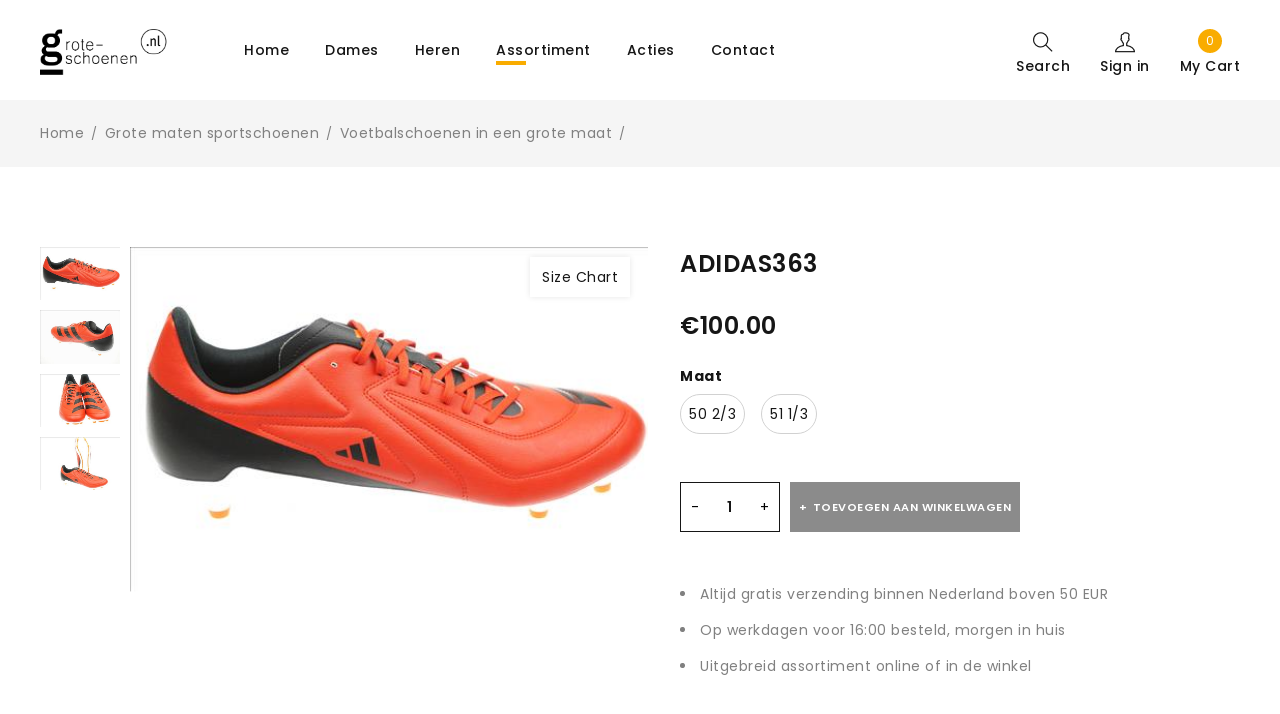

--- FILE ---
content_type: text/html; charset=UTF-8
request_url: https://grote-schoenen.nl/product/adidas363/
body_size: 17559
content:
<!DOCTYPE html>
<html lang="nl-NL">
<head>
		<meta charset="UTF-8" />

			<meta name="viewport" content="width=device-width, initial-scale=1.0, maximum-scale=1" />
	
	<link rel="profile" href="//gmpg.org/xfn/11" />
				<link rel="shortcut icon" href="/wp-content/uploads/2020/10/favicon-96x96-1.png" />
		<meta name='robots' content='index, follow, max-image-preview:large, max-snippet:-1, max-video-preview:-1' />
	<style>img:is([sizes="auto" i], [sizes^="auto," i]) { contain-intrinsic-size: 3000px 1500px }</style>
	
<!-- Google Tag Manager for WordPress by gtm4wp.com -->
<script data-cfasync="false" data-pagespeed-no-defer>
	var gtm4wp_datalayer_name = "dataLayer";
	var dataLayer = dataLayer || [];
	const gtm4wp_use_sku_instead = false;
	const gtm4wp_currency = 'EUR';
	const gtm4wp_product_per_impression = false;
	const gtm4wp_clear_ecommerce = false;
</script>
<!-- End Google Tag Manager for WordPress by gtm4wp.com -->
	<!-- This site is optimized with the Yoast SEO plugin v25.4 - https://yoast.com/wordpress/plugins/seo/ -->
	<title>ADIDAS363 - grote-schoenen.nl</title>
	<link rel="canonical" href="https://grote-schoenen.nl/product/adidas363/" />
	<meta property="og:locale" content="nl_NL" />
	<meta property="og:type" content="article" />
	<meta property="og:title" content="ADIDAS363 - grote-schoenen.nl" />
	<meta property="og:description" content="Adidas voetbalschoen in rood/zwart met vaste nop. Adidas schoenen hebben niet een streepje, maar drie streepjes voor als het gaat om performance trends en sportieve streetstyle. De sportschoenen-scene is een dynamisch speelveld, waar de nieuwste modellen komen en gaan. Adidas schoenen laten zien hoe je innovatie en trends kunt omarmen en trouw blijft aan je [&hellip;]" />
	<meta property="og:url" content="https://grote-schoenen.nl/product/adidas363/" />
	<meta property="og:site_name" content="grote-schoenen.nl" />
	<meta property="article:modified_time" content="2025-11-10T09:59:22+00:00" />
	<meta property="og:image" content="https://grote-schoenen.nl/wp-content/uploads/2023/11/resized-DSC09398.jpg" />
	<meta property="og:image:width" content="500" />
	<meta property="og:image:height" content="333" />
	<meta property="og:image:type" content="image/jpeg" />
	<meta name="twitter:card" content="summary_large_image" />
	<meta name="twitter:label1" content="Geschatte leestijd" />
	<meta name="twitter:data1" content="1 minuut" />
	<script type="application/ld+json" class="yoast-schema-graph">{"@context":"https://schema.org","@graph":[{"@type":"WebPage","@id":"https://grote-schoenen.nl/product/adidas363/","url":"https://grote-schoenen.nl/product/adidas363/","name":"ADIDAS363 - grote-schoenen.nl","isPartOf":{"@id":"https://grote-schoenen.nl/#website"},"primaryImageOfPage":{"@id":"https://grote-schoenen.nl/product/adidas363/#primaryimage"},"image":{"@id":"https://grote-schoenen.nl/product/adidas363/#primaryimage"},"thumbnailUrl":"https://grote-schoenen.nl/wp-content/uploads/2023/11/resized-DSC09398.jpg","datePublished":"2023-11-25T07:40:55+00:00","dateModified":"2025-11-10T09:59:22+00:00","breadcrumb":{"@id":"https://grote-schoenen.nl/product/adidas363/#breadcrumb"},"inLanguage":"nl-NL","potentialAction":[{"@type":"ReadAction","target":["https://grote-schoenen.nl/product/adidas363/"]}]},{"@type":"ImageObject","inLanguage":"nl-NL","@id":"https://grote-schoenen.nl/product/adidas363/#primaryimage","url":"https://grote-schoenen.nl/wp-content/uploads/2023/11/resized-DSC09398.jpg","contentUrl":"https://grote-schoenen.nl/wp-content/uploads/2023/11/resized-DSC09398.jpg","width":500,"height":333},{"@type":"BreadcrumbList","@id":"https://grote-schoenen.nl/product/adidas363/#breadcrumb","itemListElement":[{"@type":"ListItem","position":1,"name":"Home","item":"https://grote-schoenen.nl/"},{"@type":"ListItem","position":2,"name":"Winkel","item":"https://grote-schoenen.nl/winkel-2/"},{"@type":"ListItem","position":3,"name":"ADIDAS363"}]},{"@type":"WebSite","@id":"https://grote-schoenen.nl/#website","url":"https://grote-schoenen.nl/","name":"grote-schoenen.nl","description":"Schouwenaars Schoenen","potentialAction":[{"@type":"SearchAction","target":{"@type":"EntryPoint","urlTemplate":"https://grote-schoenen.nl/?s={search_term_string}"},"query-input":{"@type":"PropertyValueSpecification","valueRequired":true,"valueName":"search_term_string"}}],"inLanguage":"nl-NL"}]}</script>
	<!-- / Yoast SEO plugin. -->


<link rel='dns-prefetch' href='//cdn.jsdelivr.net' />
<link rel='dns-prefetch' href='//fonts.googleapis.com' />
<link rel='preconnect' href='https://fonts.gstatic.com' crossorigin />
<link rel="alternate" type="application/rss+xml" title="grote-schoenen.nl &raquo; feed" href="https://grote-schoenen.nl/feed/" />
<link rel="alternate" type="application/rss+xml" title="grote-schoenen.nl &raquo; reacties feed" href="https://grote-schoenen.nl/comments/feed/" />
<script type="text/javascript">
/* <![CDATA[ */
window._wpemojiSettings = {"baseUrl":"https:\/\/s.w.org\/images\/core\/emoji\/16.0.1\/72x72\/","ext":".png","svgUrl":"https:\/\/s.w.org\/images\/core\/emoji\/16.0.1\/svg\/","svgExt":".svg","source":{"concatemoji":"https:\/\/grote-schoenen.nl\/wp-includes\/js\/wp-emoji-release.min.js?ver=6.8.3"}};
/*! This file is auto-generated */
!function(s,n){var o,i,e;function c(e){try{var t={supportTests:e,timestamp:(new Date).valueOf()};sessionStorage.setItem(o,JSON.stringify(t))}catch(e){}}function p(e,t,n){e.clearRect(0,0,e.canvas.width,e.canvas.height),e.fillText(t,0,0);var t=new Uint32Array(e.getImageData(0,0,e.canvas.width,e.canvas.height).data),a=(e.clearRect(0,0,e.canvas.width,e.canvas.height),e.fillText(n,0,0),new Uint32Array(e.getImageData(0,0,e.canvas.width,e.canvas.height).data));return t.every(function(e,t){return e===a[t]})}function u(e,t){e.clearRect(0,0,e.canvas.width,e.canvas.height),e.fillText(t,0,0);for(var n=e.getImageData(16,16,1,1),a=0;a<n.data.length;a++)if(0!==n.data[a])return!1;return!0}function f(e,t,n,a){switch(t){case"flag":return n(e,"\ud83c\udff3\ufe0f\u200d\u26a7\ufe0f","\ud83c\udff3\ufe0f\u200b\u26a7\ufe0f")?!1:!n(e,"\ud83c\udde8\ud83c\uddf6","\ud83c\udde8\u200b\ud83c\uddf6")&&!n(e,"\ud83c\udff4\udb40\udc67\udb40\udc62\udb40\udc65\udb40\udc6e\udb40\udc67\udb40\udc7f","\ud83c\udff4\u200b\udb40\udc67\u200b\udb40\udc62\u200b\udb40\udc65\u200b\udb40\udc6e\u200b\udb40\udc67\u200b\udb40\udc7f");case"emoji":return!a(e,"\ud83e\udedf")}return!1}function g(e,t,n,a){var r="undefined"!=typeof WorkerGlobalScope&&self instanceof WorkerGlobalScope?new OffscreenCanvas(300,150):s.createElement("canvas"),o=r.getContext("2d",{willReadFrequently:!0}),i=(o.textBaseline="top",o.font="600 32px Arial",{});return e.forEach(function(e){i[e]=t(o,e,n,a)}),i}function t(e){var t=s.createElement("script");t.src=e,t.defer=!0,s.head.appendChild(t)}"undefined"!=typeof Promise&&(o="wpEmojiSettingsSupports",i=["flag","emoji"],n.supports={everything:!0,everythingExceptFlag:!0},e=new Promise(function(e){s.addEventListener("DOMContentLoaded",e,{once:!0})}),new Promise(function(t){var n=function(){try{var e=JSON.parse(sessionStorage.getItem(o));if("object"==typeof e&&"number"==typeof e.timestamp&&(new Date).valueOf()<e.timestamp+604800&&"object"==typeof e.supportTests)return e.supportTests}catch(e){}return null}();if(!n){if("undefined"!=typeof Worker&&"undefined"!=typeof OffscreenCanvas&&"undefined"!=typeof URL&&URL.createObjectURL&&"undefined"!=typeof Blob)try{var e="postMessage("+g.toString()+"("+[JSON.stringify(i),f.toString(),p.toString(),u.toString()].join(",")+"));",a=new Blob([e],{type:"text/javascript"}),r=new Worker(URL.createObjectURL(a),{name:"wpTestEmojiSupports"});return void(r.onmessage=function(e){c(n=e.data),r.terminate(),t(n)})}catch(e){}c(n=g(i,f,p,u))}t(n)}).then(function(e){for(var t in e)n.supports[t]=e[t],n.supports.everything=n.supports.everything&&n.supports[t],"flag"!==t&&(n.supports.everythingExceptFlag=n.supports.everythingExceptFlag&&n.supports[t]);n.supports.everythingExceptFlag=n.supports.everythingExceptFlag&&!n.supports.flag,n.DOMReady=!1,n.readyCallback=function(){n.DOMReady=!0}}).then(function(){return e}).then(function(){var e;n.supports.everything||(n.readyCallback(),(e=n.source||{}).concatemoji?t(e.concatemoji):e.wpemoji&&e.twemoji&&(t(e.twemoji),t(e.wpemoji)))}))}((window,document),window._wpemojiSettings);
/* ]]> */
</script>
<style id='wp-emoji-styles-inline-css' type='text/css'>

	img.wp-smiley, img.emoji {
		display: inline !important;
		border: none !important;
		box-shadow: none !important;
		height: 1em !important;
		width: 1em !important;
		margin: 0 0.07em !important;
		vertical-align: -0.1em !important;
		background: none !important;
		padding: 0 !important;
	}
</style>
<link rel='stylesheet' id='wp-block-library-css' href='https://grote-schoenen.nl/wp-includes/css/dist/block-library/style.min.css?ver=6.8.3' type='text/css' media='all' />
<style id='classic-theme-styles-inline-css' type='text/css'>
/*! This file is auto-generated */
.wp-block-button__link{color:#fff;background-color:#32373c;border-radius:9999px;box-shadow:none;text-decoration:none;padding:calc(.667em + 2px) calc(1.333em + 2px);font-size:1.125em}.wp-block-file__button{background:#32373c;color:#fff;text-decoration:none}
</style>
<style id='global-styles-inline-css' type='text/css'>
:root{--wp--preset--aspect-ratio--square: 1;--wp--preset--aspect-ratio--4-3: 4/3;--wp--preset--aspect-ratio--3-4: 3/4;--wp--preset--aspect-ratio--3-2: 3/2;--wp--preset--aspect-ratio--2-3: 2/3;--wp--preset--aspect-ratio--16-9: 16/9;--wp--preset--aspect-ratio--9-16: 9/16;--wp--preset--color--black: #000000;--wp--preset--color--cyan-bluish-gray: #abb8c3;--wp--preset--color--white: #ffffff;--wp--preset--color--pale-pink: #f78da7;--wp--preset--color--vivid-red: #cf2e2e;--wp--preset--color--luminous-vivid-orange: #ff6900;--wp--preset--color--luminous-vivid-amber: #fcb900;--wp--preset--color--light-green-cyan: #7bdcb5;--wp--preset--color--vivid-green-cyan: #00d084;--wp--preset--color--pale-cyan-blue: #8ed1fc;--wp--preset--color--vivid-cyan-blue: #0693e3;--wp--preset--color--vivid-purple: #9b51e0;--wp--preset--gradient--vivid-cyan-blue-to-vivid-purple: linear-gradient(135deg,rgba(6,147,227,1) 0%,rgb(155,81,224) 100%);--wp--preset--gradient--light-green-cyan-to-vivid-green-cyan: linear-gradient(135deg,rgb(122,220,180) 0%,rgb(0,208,130) 100%);--wp--preset--gradient--luminous-vivid-amber-to-luminous-vivid-orange: linear-gradient(135deg,rgba(252,185,0,1) 0%,rgba(255,105,0,1) 100%);--wp--preset--gradient--luminous-vivid-orange-to-vivid-red: linear-gradient(135deg,rgba(255,105,0,1) 0%,rgb(207,46,46) 100%);--wp--preset--gradient--very-light-gray-to-cyan-bluish-gray: linear-gradient(135deg,rgb(238,238,238) 0%,rgb(169,184,195) 100%);--wp--preset--gradient--cool-to-warm-spectrum: linear-gradient(135deg,rgb(74,234,220) 0%,rgb(151,120,209) 20%,rgb(207,42,186) 40%,rgb(238,44,130) 60%,rgb(251,105,98) 80%,rgb(254,248,76) 100%);--wp--preset--gradient--blush-light-purple: linear-gradient(135deg,rgb(255,206,236) 0%,rgb(152,150,240) 100%);--wp--preset--gradient--blush-bordeaux: linear-gradient(135deg,rgb(254,205,165) 0%,rgb(254,45,45) 50%,rgb(107,0,62) 100%);--wp--preset--gradient--luminous-dusk: linear-gradient(135deg,rgb(255,203,112) 0%,rgb(199,81,192) 50%,rgb(65,88,208) 100%);--wp--preset--gradient--pale-ocean: linear-gradient(135deg,rgb(255,245,203) 0%,rgb(182,227,212) 50%,rgb(51,167,181) 100%);--wp--preset--gradient--electric-grass: linear-gradient(135deg,rgb(202,248,128) 0%,rgb(113,206,126) 100%);--wp--preset--gradient--midnight: linear-gradient(135deg,rgb(2,3,129) 0%,rgb(40,116,252) 100%);--wp--preset--font-size--small: 13px;--wp--preset--font-size--medium: 20px;--wp--preset--font-size--large: 36px;--wp--preset--font-size--x-large: 42px;--wp--preset--spacing--20: 0.44rem;--wp--preset--spacing--30: 0.67rem;--wp--preset--spacing--40: 1rem;--wp--preset--spacing--50: 1.5rem;--wp--preset--spacing--60: 2.25rem;--wp--preset--spacing--70: 3.38rem;--wp--preset--spacing--80: 5.06rem;--wp--preset--shadow--natural: 6px 6px 9px rgba(0, 0, 0, 0.2);--wp--preset--shadow--deep: 12px 12px 50px rgba(0, 0, 0, 0.4);--wp--preset--shadow--sharp: 6px 6px 0px rgba(0, 0, 0, 0.2);--wp--preset--shadow--outlined: 6px 6px 0px -3px rgba(255, 255, 255, 1), 6px 6px rgba(0, 0, 0, 1);--wp--preset--shadow--crisp: 6px 6px 0px rgba(0, 0, 0, 1);}:where(.is-layout-flex){gap: 0.5em;}:where(.is-layout-grid){gap: 0.5em;}body .is-layout-flex{display: flex;}.is-layout-flex{flex-wrap: wrap;align-items: center;}.is-layout-flex > :is(*, div){margin: 0;}body .is-layout-grid{display: grid;}.is-layout-grid > :is(*, div){margin: 0;}:where(.wp-block-columns.is-layout-flex){gap: 2em;}:where(.wp-block-columns.is-layout-grid){gap: 2em;}:where(.wp-block-post-template.is-layout-flex){gap: 1.25em;}:where(.wp-block-post-template.is-layout-grid){gap: 1.25em;}.has-black-color{color: var(--wp--preset--color--black) !important;}.has-cyan-bluish-gray-color{color: var(--wp--preset--color--cyan-bluish-gray) !important;}.has-white-color{color: var(--wp--preset--color--white) !important;}.has-pale-pink-color{color: var(--wp--preset--color--pale-pink) !important;}.has-vivid-red-color{color: var(--wp--preset--color--vivid-red) !important;}.has-luminous-vivid-orange-color{color: var(--wp--preset--color--luminous-vivid-orange) !important;}.has-luminous-vivid-amber-color{color: var(--wp--preset--color--luminous-vivid-amber) !important;}.has-light-green-cyan-color{color: var(--wp--preset--color--light-green-cyan) !important;}.has-vivid-green-cyan-color{color: var(--wp--preset--color--vivid-green-cyan) !important;}.has-pale-cyan-blue-color{color: var(--wp--preset--color--pale-cyan-blue) !important;}.has-vivid-cyan-blue-color{color: var(--wp--preset--color--vivid-cyan-blue) !important;}.has-vivid-purple-color{color: var(--wp--preset--color--vivid-purple) !important;}.has-black-background-color{background-color: var(--wp--preset--color--black) !important;}.has-cyan-bluish-gray-background-color{background-color: var(--wp--preset--color--cyan-bluish-gray) !important;}.has-white-background-color{background-color: var(--wp--preset--color--white) !important;}.has-pale-pink-background-color{background-color: var(--wp--preset--color--pale-pink) !important;}.has-vivid-red-background-color{background-color: var(--wp--preset--color--vivid-red) !important;}.has-luminous-vivid-orange-background-color{background-color: var(--wp--preset--color--luminous-vivid-orange) !important;}.has-luminous-vivid-amber-background-color{background-color: var(--wp--preset--color--luminous-vivid-amber) !important;}.has-light-green-cyan-background-color{background-color: var(--wp--preset--color--light-green-cyan) !important;}.has-vivid-green-cyan-background-color{background-color: var(--wp--preset--color--vivid-green-cyan) !important;}.has-pale-cyan-blue-background-color{background-color: var(--wp--preset--color--pale-cyan-blue) !important;}.has-vivid-cyan-blue-background-color{background-color: var(--wp--preset--color--vivid-cyan-blue) !important;}.has-vivid-purple-background-color{background-color: var(--wp--preset--color--vivid-purple) !important;}.has-black-border-color{border-color: var(--wp--preset--color--black) !important;}.has-cyan-bluish-gray-border-color{border-color: var(--wp--preset--color--cyan-bluish-gray) !important;}.has-white-border-color{border-color: var(--wp--preset--color--white) !important;}.has-pale-pink-border-color{border-color: var(--wp--preset--color--pale-pink) !important;}.has-vivid-red-border-color{border-color: var(--wp--preset--color--vivid-red) !important;}.has-luminous-vivid-orange-border-color{border-color: var(--wp--preset--color--luminous-vivid-orange) !important;}.has-luminous-vivid-amber-border-color{border-color: var(--wp--preset--color--luminous-vivid-amber) !important;}.has-light-green-cyan-border-color{border-color: var(--wp--preset--color--light-green-cyan) !important;}.has-vivid-green-cyan-border-color{border-color: var(--wp--preset--color--vivid-green-cyan) !important;}.has-pale-cyan-blue-border-color{border-color: var(--wp--preset--color--pale-cyan-blue) !important;}.has-vivid-cyan-blue-border-color{border-color: var(--wp--preset--color--vivid-cyan-blue) !important;}.has-vivid-purple-border-color{border-color: var(--wp--preset--color--vivid-purple) !important;}.has-vivid-cyan-blue-to-vivid-purple-gradient-background{background: var(--wp--preset--gradient--vivid-cyan-blue-to-vivid-purple) !important;}.has-light-green-cyan-to-vivid-green-cyan-gradient-background{background: var(--wp--preset--gradient--light-green-cyan-to-vivid-green-cyan) !important;}.has-luminous-vivid-amber-to-luminous-vivid-orange-gradient-background{background: var(--wp--preset--gradient--luminous-vivid-amber-to-luminous-vivid-orange) !important;}.has-luminous-vivid-orange-to-vivid-red-gradient-background{background: var(--wp--preset--gradient--luminous-vivid-orange-to-vivid-red) !important;}.has-very-light-gray-to-cyan-bluish-gray-gradient-background{background: var(--wp--preset--gradient--very-light-gray-to-cyan-bluish-gray) !important;}.has-cool-to-warm-spectrum-gradient-background{background: var(--wp--preset--gradient--cool-to-warm-spectrum) !important;}.has-blush-light-purple-gradient-background{background: var(--wp--preset--gradient--blush-light-purple) !important;}.has-blush-bordeaux-gradient-background{background: var(--wp--preset--gradient--blush-bordeaux) !important;}.has-luminous-dusk-gradient-background{background: var(--wp--preset--gradient--luminous-dusk) !important;}.has-pale-ocean-gradient-background{background: var(--wp--preset--gradient--pale-ocean) !important;}.has-electric-grass-gradient-background{background: var(--wp--preset--gradient--electric-grass) !important;}.has-midnight-gradient-background{background: var(--wp--preset--gradient--midnight) !important;}.has-small-font-size{font-size: var(--wp--preset--font-size--small) !important;}.has-medium-font-size{font-size: var(--wp--preset--font-size--medium) !important;}.has-large-font-size{font-size: var(--wp--preset--font-size--large) !important;}.has-x-large-font-size{font-size: var(--wp--preset--font-size--x-large) !important;}
:where(.wp-block-post-template.is-layout-flex){gap: 1.25em;}:where(.wp-block-post-template.is-layout-grid){gap: 1.25em;}
:where(.wp-block-columns.is-layout-flex){gap: 2em;}:where(.wp-block-columns.is-layout-grid){gap: 2em;}
:root :where(.wp-block-pullquote){font-size: 1.5em;line-height: 1.6;}
</style>
<link rel='stylesheet' id='js_composer_front-css' href='https://grote-schoenen.nl/wp-content/plugins/js_composer/assets/css/js_composer.min.css?ver=7.0' type='text/css' media='all' />
<link rel='stylesheet' id='ts-shortcode-css' href='https://grote-schoenen.nl/wp-content/plugins/themesky/css/shortcode.css?ver=1.1.6' type='text/css' media='all' />
<link rel='stylesheet' id='owl-carousel-css' href='https://grote-schoenen.nl/wp-content/plugins/themesky/css/owl.carousel.css?ver=1.1.6' type='text/css' media='all' />
<link rel='stylesheet' id='woocommerce-layout-css' href='https://grote-schoenen.nl/wp-content/plugins/woocommerce/assets/css/woocommerce-layout.css?ver=9.9.5' type='text/css' media='all' />
<link rel='stylesheet' id='woocommerce-smallscreen-css' href='https://grote-schoenen.nl/wp-content/plugins/woocommerce/assets/css/woocommerce-smallscreen.css?ver=9.9.5' type='text/css' media='only screen and (max-width: 768px)' />
<link rel='stylesheet' id='woocommerce-general-css' href='https://grote-schoenen.nl/wp-content/plugins/woocommerce/assets/css/woocommerce.css?ver=9.9.5' type='text/css' media='all' />
<style id='woocommerce-inline-inline-css' type='text/css'>
.woocommerce form .form-row .required { visibility: visible; }
</style>
<link rel='stylesheet' id='sendcloud-checkout-css-css' href='https://grote-schoenen.nl/wp-content/plugins/sendcloud-shipping/resources/css/sendcloud-checkout.css?ver=2.4.5' type='text/css' media='all' />
<link rel='stylesheet' id='brands-styles-css' href='https://grote-schoenen.nl/wp-content/plugins/woocommerce/assets/css/brands.css?ver=9.9.5' type='text/css' media='all' />
<link rel='stylesheet' id='enzy-reset-css' href='https://grote-schoenen.nl/wp-content/themes/enzy/css/reset.css?ver=1.4.8' type='text/css' media='all' />
<link rel='stylesheet' id='enzy-style-css' href='https://grote-schoenen.nl/wp-content/themes/enzy/style.css?ver=1.4.8' type='text/css' media='all' />
<style id='enzy-style-inline-css' type='text/css'>
.vc_custom_1578294797731{margin-top: 70px !important;margin-bottom: 20px !important;}.vc_custom_1578280927521{margin-bottom: 40px !important;}.vc_custom_1616068325829{margin-bottom: 20px !important;}.vc_custom_1616068412068{margin-bottom: 20px !important;}
.menu-item-100410 > ul.sub-menu:before{background-image: url(https://grote-schoenen.nl/wp-content/uploads/2025/10/menu-sports.jpg);background-repeat: no-repeat;background-position: right bottom;}.menu-item-36 > ul.sub-menu:before{background-image: url(https://grote-schoenen.nl/wp-content/uploads/2025/10/menu-female.jpg);background-repeat: no-repeat;background-position: right bottom;}.menu-item-39 > ul.sub-menu:before{background-image: url(https://grote-schoenen.nl/wp-content/uploads/2025/10/menu-male-scaled.jpg);background-repeat: no-repeat;background-position: right bottom;}
</style>
<link rel='stylesheet' id='enzy-child-style-css' href='https://grote-schoenen.nl/wp-content/themes/enzy-child/style.css?ver=6.8.3' type='text/css' media='all' />
<link rel="preload" as="style" href="https://fonts.googleapis.com/css?family=Poppins:400,600,700,300,500%7CPlayfair%20Display:700,400&#038;display=swap&#038;ver=1764157282" /><link rel="stylesheet" href="https://fonts.googleapis.com/css?family=Poppins:400,600,700,300,500%7CPlayfair%20Display:700,400&#038;display=swap&#038;ver=1764157282" media="print" onload="this.media='all'"><noscript><link rel="stylesheet" href="https://fonts.googleapis.com/css?family=Poppins:400,600,700,300,500%7CPlayfair%20Display:700,400&#038;display=swap&#038;ver=1764157282" /></noscript><link rel='stylesheet' id='font-awesome-5-css' href='https://grote-schoenen.nl/wp-content/themes/enzy/css/fontawesome.min.css?ver=1.4.8' type='text/css' media='all' />
<link rel='stylesheet' id='font-themify-icon-css' href='https://grote-schoenen.nl/wp-content/themes/enzy/css/themify-icons.css?ver=1.4.8' type='text/css' media='all' />
<link rel='stylesheet' id='enzy-responsive-css' href='https://grote-schoenen.nl/wp-content/themes/enzy/css/responsive.css?ver=1.4.8' type='text/css' media='all' />
<link rel='stylesheet' id='prettyphoto-css' href='https://grote-schoenen.nl/wp-content/plugins/js_composer/assets/lib/prettyphoto/css/prettyPhoto.min.css?ver=7.0' type='text/css' media='all' />
<link rel='stylesheet' id='enzy-dynamic-css-css' href='https://grote-schoenen.nl/wp-content/uploads/groteschoenen(enzychild).css?ver=1764157282' type='text/css' media='all' />
<style id='enzy-dynamic-css-inline-css' type='text/css'>
.menu-female > .sub-menu::before {
  background-color: #f4e3db!important;
}
.menu-male > .sub-menu::before {
  background-color: #dbddea!important;
}
.menu-sports > .sub-menu::before {
  background-color: #d7e7e2!important;
}
.menu-male > .sub-menu::before,
.menu-female > .sub-menu::before,
.menu-sports > .sub-menu::before{
  background-size: cover;
}
@media only screen and (max-width: 1279px) {
    body.no-wishlist.no-compare .woocommerce .meta-wrapper .loop-add-to-cart a.button {
        display:none;
    }
}
</style>
<script type="text/template" id="tmpl-variation-template">
	<div class="woocommerce-variation-description">{{{ data.variation.variation_description }}}</div>
	<div class="woocommerce-variation-price">{{{ data.variation.price_html }}}</div>
	<div class="woocommerce-variation-availability">{{{ data.variation.availability_html }}}</div>
</script>
<script type="text/template" id="tmpl-unavailable-variation-template">
	<p role="alert">Dit product is niet beschikbaar. Kies een andere combinatie.</p>
</script>
<script type="text/javascript" src="https://grote-schoenen.nl/wp-includes/js/jquery/jquery.min.js?ver=3.7.1" id="jquery-core-js"></script>
<script type="text/javascript" src="https://grote-schoenen.nl/wp-includes/js/jquery/jquery-migrate.min.js?ver=3.4.1" id="jquery-migrate-js"></script>
<script type="text/javascript" src="https://grote-schoenen.nl/wp-content/plugins/woocommerce/assets/js/jquery-blockui/jquery.blockUI.min.js?ver=2.7.0-wc.9.9.5" id="jquery-blockui-js" data-wp-strategy="defer"></script>
<script type="text/javascript" id="wc-add-to-cart-js-extra">
/* <![CDATA[ */
var wc_add_to_cart_params = {"ajax_url":"\/wp-admin\/admin-ajax.php","wc_ajax_url":"\/?wc-ajax=%%endpoint%%","i18n_view_cart":"Bekijk winkelwagen","cart_url":"https:\/\/grote-schoenen.nl\/winkelmand\/","is_cart":"","cart_redirect_after_add":"no"};
/* ]]> */
</script>
<script type="text/javascript" src="https://grote-schoenen.nl/wp-content/plugins/woocommerce/assets/js/frontend/add-to-cart.min.js?ver=9.9.5" id="wc-add-to-cart-js" data-wp-strategy="defer"></script>
<script type="text/javascript" id="wc-single-product-js-extra">
/* <![CDATA[ */
var wc_single_product_params = {"i18n_required_rating_text":"Selecteer een waardering","i18n_rating_options":["1 van de 5 sterren","2 van de 5 sterren","3 van de 5 sterren","4 van de 5 sterren","5 van de 5 sterren"],"i18n_product_gallery_trigger_text":"Afbeeldinggalerij in volledig scherm bekijken","review_rating_required":"yes","flexslider":{"rtl":false,"animation":"slide","smoothHeight":true,"directionNav":false,"controlNav":"thumbnails","slideshow":false,"animationSpeed":500,"animationLoop":false,"allowOneSlide":false},"zoom_enabled":"","zoom_options":[],"photoswipe_enabled":"","photoswipe_options":{"shareEl":false,"closeOnScroll":false,"history":false,"hideAnimationDuration":0,"showAnimationDuration":0},"flexslider_enabled":""};
/* ]]> */
</script>
<script type="text/javascript" src="https://grote-schoenen.nl/wp-content/plugins/woocommerce/assets/js/frontend/single-product.min.js?ver=9.9.5" id="wc-single-product-js" defer="defer" data-wp-strategy="defer"></script>
<script type="text/javascript" src="https://grote-schoenen.nl/wp-content/plugins/woocommerce/assets/js/js-cookie/js.cookie.min.js?ver=2.1.4-wc.9.9.5" id="js-cookie-js" defer="defer" data-wp-strategy="defer"></script>
<script type="text/javascript" id="woocommerce-js-extra">
/* <![CDATA[ */
var woocommerce_params = {"ajax_url":"\/wp-admin\/admin-ajax.php","wc_ajax_url":"\/?wc-ajax=%%endpoint%%","i18n_password_show":"Wachtwoord weergeven","i18n_password_hide":"Wachtwoord verbergen"};
/* ]]> */
</script>
<script type="text/javascript" src="https://grote-schoenen.nl/wp-content/plugins/woocommerce/assets/js/frontend/woocommerce.min.js?ver=9.9.5" id="woocommerce-js" defer="defer" data-wp-strategy="defer"></script>
<script type="text/javascript" src="https://grote-schoenen.nl/wp-content/plugins/js_composer/assets/js/vendors/woocommerce-add-to-cart.js?ver=7.0" id="vc_woocommerce-add-to-cart-js-js"></script>
<script type="text/javascript" id="enzy-loading-screen-js-extra">
/* <![CDATA[ */
var ts_loading_screen_opt = {"loading_image":"\/wp-content\/uploads\/2020\/12\/loading.gif"};
/* ]]> */
</script>
<script type="text/javascript" src="https://grote-schoenen.nl/wp-content/themes/enzy/js/loading-screen.js?ver=1.4.8" id="enzy-loading-screen-js"></script>
<script type="text/javascript" id="wc-cart-fragments-js-extra">
/* <![CDATA[ */
var wc_cart_fragments_params = {"ajax_url":"\/wp-admin\/admin-ajax.php","wc_ajax_url":"\/?wc-ajax=%%endpoint%%","cart_hash_key":"wc_cart_hash_db8566ce4c725e43afa453b2763fd1fc","fragment_name":"wc_fragments_db8566ce4c725e43afa453b2763fd1fc","request_timeout":"5000"};
/* ]]> */
</script>
<script type="text/javascript" src="https://grote-schoenen.nl/wp-content/plugins/woocommerce/assets/js/frontend/cart-fragments.min.js?ver=9.9.5" id="wc-cart-fragments-js" defer="defer" data-wp-strategy="defer"></script>
<script type="text/javascript" src="https://grote-schoenen.nl/wp-includes/js/underscore.min.js?ver=1.13.7" id="underscore-js"></script>
<script type="text/javascript" id="wp-util-js-extra">
/* <![CDATA[ */
var _wpUtilSettings = {"ajax":{"url":"\/wp-admin\/admin-ajax.php"}};
/* ]]> */
</script>
<script type="text/javascript" src="https://grote-schoenen.nl/wp-includes/js/wp-util.min.js?ver=6.8.3" id="wp-util-js"></script>
<script type="text/javascript" id="wc-add-to-cart-variation-js-extra">
/* <![CDATA[ */
var wc_add_to_cart_variation_params = {"wc_ajax_url":"\/?wc-ajax=%%endpoint%%","i18n_no_matching_variations_text":"Geen producten gevonden. Kies een andere combinatie.","i18n_make_a_selection_text":"Selecteer enkele productopties voordat je dit product aan je winkelwagen toevoegt.","i18n_unavailable_text":"Dit product is niet beschikbaar. Kies een andere combinatie.","i18n_reset_alert_text":"Je selectie is opnieuw ingesteld. Selecteer eerst product-opties alvorens dit product in de winkelmand te plaatsen."};
/* ]]> */
</script>
<script type="text/javascript" src="https://grote-schoenen.nl/wp-content/plugins/woocommerce/assets/js/frontend/add-to-cart-variation.min.js?ver=9.9.5" id="wc-add-to-cart-variation-js" defer="defer" data-wp-strategy="defer"></script>
<script></script><link rel="https://api.w.org/" href="https://grote-schoenen.nl/wp-json/" /><link rel="alternate" title="JSON" type="application/json" href="https://grote-schoenen.nl/wp-json/wp/v2/product/91116" /><link rel="EditURI" type="application/rsd+xml" title="RSD" href="https://grote-schoenen.nl/xmlrpc.php?rsd" />
<meta name="generator" content="WordPress 6.8.3" />
<meta name="generator" content="WooCommerce 9.9.5" />
<link rel='shortlink' href='https://grote-schoenen.nl/?p=91116' />
<link rel="alternate" title="oEmbed (JSON)" type="application/json+oembed" href="https://grote-schoenen.nl/wp-json/oembed/1.0/embed?url=https%3A%2F%2Fgrote-schoenen.nl%2Fproduct%2Fadidas363%2F" />
<link rel="alternate" title="oEmbed (XML)" type="text/xml+oembed" href="https://grote-schoenen.nl/wp-json/oembed/1.0/embed?url=https%3A%2F%2Fgrote-schoenen.nl%2Fproduct%2Fadidas363%2F&#038;format=xml" />
<meta name="generator" content="Redux 4.5.7" />
<!-- This website runs the Product Feed PRO for WooCommerce by AdTribes.io plugin - version woocommercesea_option_installed_version -->

<!-- Google Tag Manager for WordPress by gtm4wp.com -->
<!-- GTM Container placement set to footer -->
<script data-cfasync="false" data-pagespeed-no-defer type="text/javascript">
	var dataLayer_content = {"pagePostType":"product","pagePostType2":"single-product","pagePostAuthor":"schouwschoen","productRatingCounts":[],"productAverageRating":0,"productReviewCount":0,"productType":"variable","productIsVariable":1};
	dataLayer.push( dataLayer_content );
</script>
<script data-cfasync="false" data-pagespeed-no-defer type="text/javascript">
(function(w,d,s,l,i){w[l]=w[l]||[];w[l].push({'gtm.start':
new Date().getTime(),event:'gtm.js'});var f=d.getElementsByTagName(s)[0],
j=d.createElement(s),dl=l!='dataLayer'?'&l='+l:'';j.async=true;j.src=
'//www.googletagmanager.com/gtm.js?id='+i+dl;f.parentNode.insertBefore(j,f);
})(window,document,'script','dataLayer','GTM-52CC2T3');
</script>
<!-- End Google Tag Manager for WordPress by gtm4wp.com -->	<noscript><style>.woocommerce-product-gallery{ opacity: 1 !important; }</style></noscript>
	<meta name="generator" content="Powered by WPBakery Page Builder - drag and drop page builder for WordPress."/>
<meta name="generator" content="Powered by Slider Revolution 6.6.16 - responsive, Mobile-Friendly Slider Plugin for WordPress with comfortable drag and drop interface." />
<meta name="google-site-verification" content="mmpdeKMJUCko0UF4vmDKIvo1_MJVsiJYUDefdmYv5jE" /><script>function setREVStartSize(e){
			//window.requestAnimationFrame(function() {
				window.RSIW = window.RSIW===undefined ? window.innerWidth : window.RSIW;
				window.RSIH = window.RSIH===undefined ? window.innerHeight : window.RSIH;
				try {
					var pw = document.getElementById(e.c).parentNode.offsetWidth,
						newh;
					pw = pw===0 || isNaN(pw) || (e.l=="fullwidth" || e.layout=="fullwidth") ? window.RSIW : pw;
					e.tabw = e.tabw===undefined ? 0 : parseInt(e.tabw);
					e.thumbw = e.thumbw===undefined ? 0 : parseInt(e.thumbw);
					e.tabh = e.tabh===undefined ? 0 : parseInt(e.tabh);
					e.thumbh = e.thumbh===undefined ? 0 : parseInt(e.thumbh);
					e.tabhide = e.tabhide===undefined ? 0 : parseInt(e.tabhide);
					e.thumbhide = e.thumbhide===undefined ? 0 : parseInt(e.thumbhide);
					e.mh = e.mh===undefined || e.mh=="" || e.mh==="auto" ? 0 : parseInt(e.mh,0);
					if(e.layout==="fullscreen" || e.l==="fullscreen")
						newh = Math.max(e.mh,window.RSIH);
					else{
						e.gw = Array.isArray(e.gw) ? e.gw : [e.gw];
						for (var i in e.rl) if (e.gw[i]===undefined || e.gw[i]===0) e.gw[i] = e.gw[i-1];
						e.gh = e.el===undefined || e.el==="" || (Array.isArray(e.el) && e.el.length==0)? e.gh : e.el;
						e.gh = Array.isArray(e.gh) ? e.gh : [e.gh];
						for (var i in e.rl) if (e.gh[i]===undefined || e.gh[i]===0) e.gh[i] = e.gh[i-1];
											
						var nl = new Array(e.rl.length),
							ix = 0,
							sl;
						e.tabw = e.tabhide>=pw ? 0 : e.tabw;
						e.thumbw = e.thumbhide>=pw ? 0 : e.thumbw;
						e.tabh = e.tabhide>=pw ? 0 : e.tabh;
						e.thumbh = e.thumbhide>=pw ? 0 : e.thumbh;
						for (var i in e.rl) nl[i] = e.rl[i]<window.RSIW ? 0 : e.rl[i];
						sl = nl[0];
						for (var i in nl) if (sl>nl[i] && nl[i]>0) { sl = nl[i]; ix=i;}
						var m = pw>(e.gw[ix]+e.tabw+e.thumbw) ? 1 : (pw-(e.tabw+e.thumbw)) / (e.gw[ix]);
						newh =  (e.gh[ix] * m) + (e.tabh + e.thumbh);
					}
					var el = document.getElementById(e.c);
					if (el!==null && el) el.style.height = newh+"px";
					el = document.getElementById(e.c+"_wrapper");
					if (el!==null && el) {
						el.style.height = newh+"px";
						el.style.display = "block";
					}
				} catch(e){
					console.log("Failure at Presize of Slider:" + e)
				}
			//});
		  };</script>
<noscript><style> .wpb_animate_when_almost_visible { opacity: 1; }</style></noscript></head>
<body class="wp-singular product-template-default single single-product postid-91116 wp-theme-enzy wp-child-theme-enzy-child theme-enzy woocommerce woocommerce-page woocommerce-no-js header-fullwidth main-content-fullwidth header-v1 product-label-rectangle product-style-4 no-wishlist no-compare ts_desktop wpb-js-composer js-comp-ver-7.0 vc_responsive image-border ajax-pagination">
<script>
	jQuery(document).ready(function() {
		jQuery(".tp-cat-tekst").insertAfter(".woocommerce.columns-4");
	});
</script>
<script>
	jQuery(document).ready(function() {
		jQuery(".after-loop-wrapper").insertAfter(".woocommerce.columns-4");
	});
</script>


<div id="page" class="hfeed site">

			<!-- Page Slider -->
				
		<!-- Search -->
				
		<!-- Group Header Button -->
		<div id="group-icon-header" class="ts-floating-sidebar">
		
			<div class="ts-sidebar-content">
				
								<div class="ts-search-by-category"><form method="get" action="https://grote-schoenen.nl/" id="searchform-51">
	<div class="search-table">
		<div class="search-field search-content">
			<input type="text" value="" name="s" id="s-51" placeholder="Search for products" autocomplete="off" />
						<input type="hidden" name="post_type" value="product" />
					</div>
		<div class="search-button">
			<input type="submit" id="searchsubmit-51" value="Search" />
		</div>
	</div>
</form></div>
							
				<div class="mobile-menu-wrapper ts-menu visible-phone">
					<div class="menu-main-mobile">
						<nav class="mobile-menu"><ul id="menu-algemeen" class="menu"><li id="menu-item-9" class="menu-item menu-item-type-post_type menu-item-object-page menu-item-home menu-item-has-children menu-item-9 ts-normal-menu parent">
	<a href="https://grote-schoenen.nl/"><span class="menu-label">Home</span></a><span class="ts-menu-drop-icon"></span>
<ul class="sub-menu">
	<li id="menu-item-35" class="menu-item menu-item-type-taxonomy menu-item-object-category menu-item-35">
		<a href="https://grote-schoenen.nl/category/nieuws/"><span class="menu-label">Nieuws</span></a></li>
</ul>
</li>
<li id="menu-item-36" class="menu-female menu-item menu-item-type-taxonomy menu-item-object-product_cat menu-item-36 hide ts-megamenu ts-megamenu-columns--2 ts-megamenu-fullwidth ts-megamenu-fullwidth-stretch full-height parent">
	<a title="Grote maten damesschoenen" href="https://grote-schoenen.nl/product-categorie/dames/"><span class="menu-label">Dames</span></a><span class="ts-menu-drop-icon"></span>
<ul class="sub-menu">
<li><div class="ts-megamenu-widgets-container ts-megamenu-container"><ul><li id="ts_product_categories-7" class="widget ts-product-categories-widget"><h2 class="widgettitle">Dames modellen</h2>			<div class="ts-product-categories-wrapper ts-product-categories-widget">
				<ul class="product-categories"><li class="cat-item "><span class="icon-toggle"></span><a href="https://grote-schoenen.nl/product-categorie/dames/enkel-laars/">Enkel laars <span class="count">89</span></a></li><li class="cat-item "><span class="icon-toggle"></span><a href="https://grote-schoenen.nl/product-categorie/dames/instapper-mode/">Instapper <span class="count">95</span></a></li><li class="cat-item "><span class="icon-toggle"></span><a href="https://grote-schoenen.nl/product-categorie/dames/klittebandschoen/">klittebandschoen <span class="count">28</span></a></li><li class="cat-item "><span class="icon-toggle"></span><a href="https://grote-schoenen.nl/product-categorie/dames/lange-laarzen/">knie laars <span class="count">6</span></a></li><li class="cat-item "><span class="icon-toggle"></span><a href="https://grote-schoenen.nl/product-categorie/dames/kuitlaars/">Kuitlaars <span class="count">5</span></a></li><li class="cat-item "><span class="icon-toggle"></span><a href="https://grote-schoenen.nl/product-categorie/dames/pantoffel-mode/">Pantoffel <span class="count">27</span></a></li><li class="cat-item "><span class="icon-toggle"></span><a href="https://grote-schoenen.nl/product-categorie/dames/pump-mode/">Pumps <span class="count">17</span></a></li><li class="cat-item "><span class="icon-toggle"></span><a href="https://grote-schoenen.nl/product-categorie/dames/sandaal-mode/">Sandalen <span class="count">166</span></a></li><li class="cat-item "><span class="icon-toggle"></span><a href="https://grote-schoenen.nl/product-categorie/dames/slipper-mode/">Slipper <span class="count">77</span></a></li><li class="cat-item "><span class="icon-toggle"></span><a href="https://grote-schoenen.nl/product-categorie/dames/sneakers/">Sneakers <span class="count">291</span></a></li><li class="cat-item "><span class="icon-toggle"></span><a href="https://grote-schoenen.nl/product-categorie/dames/veter-laars-mode/">Veter laars <span class="count">4</span></a></li><li class="cat-item "><span class="icon-toggle"></span><a href="https://grote-schoenen.nl/product-categorie/dames/veterschoen/">Veterschoen <span class="count">11</span></a></li><li class="cat-item "><span class="icon-toggle"></span><a href="https://grote-schoenen.nl/product-categorie/dames/veterschoen-hoog/">Veterschoen hoog <span class="count">123</span></a></li></ul>				<div class="clear"></div>
			</div>

			</li>
<li id="ts_product_categories-9" class="widget ts-product-categories-widget"><h2 class="widgettitle">Dames Wandel</h2>			<div class="ts-product-categories-wrapper ts-product-categories-widget">
				<ul class="product-categories"><li class="cat-item "><span class="icon-toggle"></span><a href="https://grote-schoenen.nl/product-categorie/dames/dames-wandelschoen/">Wandelschoen dames <span class="count">27</span></a></li></ul>				<div class="clear"></div>
			</div>

			</li>
</ul></div></li></ul></li>
<li id="menu-item-39" class="menu-male menu-item menu-item-type-taxonomy menu-item-object-product_cat menu-item-39 hide ts-megamenu ts-megamenu-columns--2 ts-megamenu-fullwidth ts-megamenu-fullwidth-stretch full-height parent">
	<a title="Grote maten herenschoenen" href="https://grote-schoenen.nl/product-categorie/heren/"><span class="menu-label">Heren</span></a><span class="ts-menu-drop-icon"></span>
<ul class="sub-menu">
<li><div class="ts-megamenu-widgets-container ts-megamenu-container"><ul><li id="ts_product_categories-10" class="widget ts-product-categories-widget"><h2 class="widgettitle">Veter gekleed</h2>			<div class="ts-product-categories-wrapper ts-product-categories-widget">
				<ul class="product-categories"><li class="cat-item "><span class="icon-toggle"></span><a href="https://grote-schoenen.nl/product-categorie/heren/hoog-gekleed/">Grote maat nette schoenen <span class="count">32</span></a></li><li class="cat-item "><span class="icon-toggle"></span><a href="https://grote-schoenen.nl/product-categorie/heren/hoog-sportief/">Hoog sportief <span class="count">54</span></a></li><li class="cat-item "><span class="icon-toggle"></span><a href="https://grote-schoenen.nl/product-categorie/heren/veter-gekleed/">Veter gekleed <span class="count">41</span></a></li></ul>				<div class="clear"></div>
			</div>

			</li>
<li id="ts_product_categories-12" class="widget ts-product-categories-widget"><h2 class="widgettitle">Heren sportief</h2>			<div class="ts-product-categories-wrapper ts-product-categories-widget">
				<ul class="product-categories"><li class="cat-item "><span class="icon-toggle"></span><a href="https://grote-schoenen.nl/product-categorie/heren/hoog-sportief/">Hoog sportief <span class="count">54</span></a></li><li class="cat-item "><span class="icon-toggle"></span><a href="https://grote-schoenen.nl/product-categorie/sport/vrije-tijd/">Sneakers <span class="count">174</span></a></li><li class="cat-item "><span class="icon-toggle"></span><a href="https://grote-schoenen.nl/product-categorie/heren/veter-sportief/">Veter sportief <span class="count">245</span></a></li></ul>				<div class="clear"></div>
			</div>

			</li>
<li id="ts_product_categories-11" class="widget ts-product-categories-widget"><h2 class="widgettitle">Werk en vrije tijd</h2>			<div class="ts-product-categories-wrapper ts-product-categories-widget">
				<ul class="product-categories"><li class="cat-item "><span class="icon-toggle"></span><a href="https://grote-schoenen.nl/product-categorie/heren/instapper/">Instapper <span class="count">61</span></a></li><li class="cat-item "><span class="icon-toggle"></span><a href="https://grote-schoenen.nl/product-categorie/heren/klittenband/">Klittenband <span class="count">8</span></a></li><li class="cat-item "><span class="icon-toggle"></span><a href="https://grote-schoenen.nl/product-categorie/heren/pantoffel/">Pantoffels <span class="count">34</span></a></li><li class="cat-item "><span class="icon-toggle"></span><a href="https://grote-schoenen.nl/product-categorie/heren/rubber-laarzen/">Rubber laarzen <span class="count">2</span></a></li><li class="cat-item "><span class="icon-toggle"></span><a href="https://grote-schoenen.nl/product-categorie/heren/sandaal-heren/">Sandalen <span class="count">21</span></a></li><li class="cat-item "><span class="icon-toggle"></span><a href="https://grote-schoenen.nl/product-categorie/heren/slipper/">Slipper <span class="count">34</span></a></li><li class="cat-item "><span class="icon-toggle"></span><a href="https://grote-schoenen.nl/product-categorie/heren/snowboots-heren/">Snowboots maat 51 <span class="count">5</span></a></li><li class="cat-item "><span class="icon-toggle"></span><a href="https://grote-schoenen.nl/product-categorie/sport/wandelschoenen/">Wandelschoenen <span class="count">95</span></a></li><li class="cat-item "><span class="icon-toggle"></span><a href="https://grote-schoenen.nl/product-categorie/werkveiligheids-schoenen/">Werkschoenen in grote maten <span class="count">18</span></a></li></ul>				<div class="clear"></div>
			</div>

			</li>
<li id="ts_product_categories-13" class="widget ts-product-categories-widget"><h2 class="widgettitle">Diversen</h2>			<div class="ts-product-categories-wrapper ts-product-categories-widget">
				<ul class="product-categories"><li class="cat-item "><span class="icon-toggle"></span><a href="https://grote-schoenen.nl/product-categorie/heren/ceintuur/">Ceintuur <span class="count">1</span></a></li><li class="cat-item "><span class="icon-toggle"></span><a href="https://grote-schoenen.nl/product-categorie/sport/schaatsen/">Grote maten schaatsen <span class="count">3</span></a></li><li class="cat-item "><span class="icon-toggle"></span><a href="https://grote-schoenen.nl/product-categorie/herensokken/">Herensokken <span class="count">6</span></a></li><li class="cat-item "><span class="icon-toggle"></span><a href="https://grote-schoenen.nl/product-categorie/inlegzolen/">Inlegzolen <span class="count">2</span></a></li><li class="cat-item "><span class="icon-toggle"></span><a href="https://grote-schoenen.nl/product-categorie/sport/waterschoenen/">Waterschoenen <span class="count">2</span></a></li></ul>				<div class="clear"></div>
			</div>

			</li>
</ul></div></li></ul></li>
<li id="menu-item-100410" class="menu-sports menu-item menu-item-type-post_type menu-item-object-page menu-item-has-children current_page_parent menu-item-100410 hide ts-megamenu ts-megamenu-columns--2 ts-megamenu-fullwidth ts-megamenu-fullwidth-stretch full-height parent">
	<a title="Grote maten assortiment" href="https://grote-schoenen.nl/winkel-2/"><span class="menu-label">Assortiment</span></a><span class="ts-menu-drop-icon"></span>
<ul class="sub-menu">
	<li id="menu-item-100412" class="menu-item menu-item-type-taxonomy menu-item-object-product_cat menu-item-100412"><li><div class="ts-megamenu-widgets-container ts-megamenu-container"><ul><li id="ts_product_categories-2" class="widget ts-product-categories-widget"><h2 class="widgettitle">Categorieën</h2>			<div class="ts-product-categories-wrapper ts-product-categories-widget">
				<ul class="product-categories"><li class="cat-item "><span class="icon-toggle"></span><a href="https://grote-schoenen.nl/product-categorie/dames/">Grote maten damesschoenen <span class="count">966</span></a></li><li class="cat-item "><span class="icon-toggle"></span><a href="https://grote-schoenen.nl/product-categorie/heren/">Grote maten herenschoenen <span class="count">537</span></a></li><li class="cat-item "><span class="icon-toggle"></span><a href="https://grote-schoenen.nl/product-categorie/sport/">Grote maten sportschoenen <span class="count">496</span></a></li></ul>				<div class="clear"></div>
			</div>

			</li>
<li id="text-4" class="widget widget_text"><h2 class="widgettitle">Onze merken</h2>			<div class="textwidget"><ul class="brand-thumbnails fluid-columns">
<li><a href="/merk/adidas"><img decoding="async" class="alignnone wp-image-97084" src="https://grote-schoenen.nl/wp-content/uploads/2025/10/brand_adidas.png" alt="" width="50" height="34" /></a></li>
<li><a href="/merk/nike"><img decoding="async" class="alignnone wp-image-97093" src="https://grote-schoenen.nl/wp-content/uploads/2025/10/brand_nike.png" alt="" width="50" height="50" /></a></li>
<li><a href="/merk/mizuno"><img decoding="async" class="alignnone wp-image-97094" src="https://grote-schoenen.nl/wp-content/uploads/2025/10/brand_mizuno.png" alt="" width="50" height="50" /></a></li>
</ul>
</div>
		</li>
<li id="ts_product_categories-3" class="widget ts-product-categories-widget"><h2 class="widgettitle">Sport</h2>			<div class="ts-product-categories-wrapper ts-product-categories-widget">
				<ul class="product-categories"><li class="cat-item "><span class="icon-toggle"></span><a href="https://grote-schoenen.nl/product-categorie/sport/basketbal/">Basketbalschoenen <span class="count">23</span></a></li><li class="cat-item "><span class="icon-toggle"></span><a href="https://grote-schoenen.nl/product-categorie/sport/indoorzaal/">Grote maat volleybalschoenen <span class="count">45</span></a></li><li class="cat-item "><span class="icon-toggle"></span><a href="https://grote-schoenen.nl/product-categorie/sport/running/">Hardloopschoenen <span class="count">40</span></a></li><li class="cat-item "><span class="icon-toggle"></span><a href="https://grote-schoenen.nl/product-categorie/sport/hockey/">Hockey/kunstgras <span class="count">8</span></a></li><li class="cat-item "><span class="icon-toggle"></span><a href="https://grote-schoenen.nl/product-categorie/sport/vrije-tijd/">Sneakers <span class="count">174</span></a></li><li class="cat-item "><span class="icon-toggle"></span><a href="https://grote-schoenen.nl/product-categorie/sport/tennis/">Tennis <span class="count">21</span></a></li><li class="cat-item "><span class="icon-toggle"></span><a href="https://grote-schoenen.nl/product-categorie/sport/voetbal/">Voetbalschoenen in een grote maat <span class="count">49</span></a></li><li class="cat-item "><span class="icon-toggle"></span><a href="https://grote-schoenen.nl/product-categorie/sport/waterschoenen/">Waterschoenen <span class="count">2</span></a></li></ul>				<div class="clear"></div>
			</div>

			</li>
<li id="ts_product_categories-15" class="widget ts-product-categories-widget"><h2 class="widgettitle">Wandelschoenen</h2>			<div class="ts-product-categories-wrapper ts-product-categories-widget">
				<ul class="product-categories"><li class="cat-item "><span class="icon-toggle"></span><a href="https://grote-schoenen.nl/product-categorie/dames/dames-wandelschoen/">Wandelschoen dames <span class="count">27</span></a></li><li class="cat-item "><span class="icon-toggle"></span><a href="https://grote-schoenen.nl/product-categorie/sport/wandelschoenen/">Wandelschoenen <span class="count">95</span></a></li></ul>				<div class="clear"></div>
			</div>

			</li>
<li id="ts_product_categories-4" class="widget ts-product-categories-widget"><h2 class="widgettitle">Werk- en veiligheid</h2>			<div class="ts-product-categories-wrapper ts-product-categories-widget">
				<ul class="product-categories"><li class="cat-item "><span class="icon-toggle"></span><a href="https://grote-schoenen.nl/product-categorie/heren/rubber-laarzen/">Rubber laarzen <span class="count">2</span></a></li><li class="cat-item "><span class="icon-toggle"></span><a href="https://grote-schoenen.nl/product-categorie/werkveiligheids-schoenen/">Werkschoenen in grote maten <span class="count">18</span></a></li></ul>				<div class="clear"></div>
			</div>

			</li>
<li id="ts_product_categories-5" class="widget ts-product-categories-widget"><h2 class="widgettitle">Vrije tijd</h2>			<div class="ts-product-categories-wrapper ts-product-categories-widget">
				<ul class="product-categories"><li class="cat-item "><span class="icon-toggle"></span><a href="https://grote-schoenen.nl/product-categorie/sport/schaatsen/">Grote maten schaatsen <span class="count">3</span></a></li><li class="cat-item "><span class="icon-toggle"></span><a href="https://grote-schoenen.nl/product-categorie/sport/badteenslipper/">Herenslippers <span class="count">18</span></a></li><li class="cat-item "><span class="icon-toggle"></span><a href="https://grote-schoenen.nl/product-categorie/sport/waterschoenen/">Waterschoenen <span class="count">2</span></a></li></ul>				<div class="clear"></div>
			</div>

			</li>
<li id="ts_product_categories-6" class="widget ts-product-categories-widget"><h2 class="widgettitle">Diversen</h2>			<div class="ts-product-categories-wrapper ts-product-categories-widget">
				<ul class="product-categories"><li class="cat-item "><span class="icon-toggle"></span><a href="https://grote-schoenen.nl/product-categorie/heren/ceintuur/">Ceintuur <span class="count">1</span></a></li><li class="cat-item "><span class="icon-toggle"></span><a href="https://grote-schoenen.nl/product-categorie/herensokken/">Herensokken <span class="count">6</span></a></li><li class="cat-item "><span class="icon-toggle"></span><a href="https://grote-schoenen.nl/product-categorie/inlegzolen/">Inlegzolen <span class="count">2</span></a></li></ul>				<div class="clear"></div>
			</div>

			</li>
</ul></div></li></li>
	<li id="menu-item-100413" class="menu-item menu-item-type-taxonomy menu-item-object-product_cat menu-item-100413"></li>
	<li id="menu-item-100414" class="menu-item menu-item-type-taxonomy menu-item-object-product_cat current-product-ancestor menu-item-100414"></li>
	<li id="menu-item-100415" class="menu-item menu-item-type-taxonomy menu-item-object-product_cat menu-item-100415"></li>
	<li id="menu-item-100416" class="menu-item menu-item-type-taxonomy menu-item-object-product_cat menu-item-100416"></li>
</ul>
</li>
<li id="menu-item-75122" class="menu-item menu-item-type-post_type menu-item-object-page menu-item-75122 ts-normal-menu">
	<a href="https://grote-schoenen.nl/acties/"><span class="menu-label">Acties</span></a></li>
<li id="menu-item-293" class="menu-item menu-item-type-post_type menu-item-object-page menu-item-has-children menu-item-293 ts-normal-menu parent">
	<a href="https://grote-schoenen.nl/contact-opnemen/"><span class="menu-label">Contact</span></a><span class="ts-menu-drop-icon"></span>
<ul class="sub-menu">
	<li id="menu-item-10233" class="menu-item menu-item-type-post_type menu-item-object-page menu-item-10233">
		<a href="https://grote-schoenen.nl/contact-opnemen/"><span class="menu-label">Contactgegevens</span></a></li>
	<li id="menu-item-10230" class="menu-item menu-item-type-post_type menu-item-object-page menu-item-10230">
		<a href="https://grote-schoenen.nl/verkoopvoorwaarden-van-grote-schoenen-nl/"><span class="menu-label">Verkoopvoorwaarden</span></a></li>
	<li id="menu-item-10239" class="menu-item menu-item-type-post_type menu-item-object-page menu-item-10239">
		<a href="https://grote-schoenen.nl/aanmelden-voor-onze-nieuwsbrief/"><span class="menu-label">Mailinglist</span></a></li>
	<li id="menu-item-10242" class="menu-item menu-item-type-post_type menu-item-object-page menu-item-10242">
		<a href="https://grote-schoenen.nl/nieuwsbrieven/"><span class="menu-label">Nieuwsbrieven</span></a></li>
</ul>
</li>
</ul></nav>					</div>
					
				</div>
				
				<div class="group-button-header">
					
										
					<div class="group-bottom">
						
												<div class="my-account-wrapper">		<div class="ts-tiny-account-wrapper">
			<div class="account-control">
			
								<a  class="login" href="https://grote-schoenen.nl/mijn-account/" title="Sign in">Sign in</a>
								
								
			</div>
		</div>
		
		</div>
											
												
					</div>
					
				</div>
				
			</div>
			

		</div>
		
		
		<!-- Shopping Cart Floating Sidebar -->
				<div id="ts-shopping-cart-sidebar" class="ts-floating-sidebar">
			<div class="overlay"></div>
			<div class="ts-sidebar-content">
				<span class="close">Close </span>
				<div class="ts-tiny-cart-wrapper"></div>
			</div>
		</div>
				
		
<header class="ts-header has-sticky hidden-wishlist">
	<div class="header-container">
		<div class="header-template">
			<div class="header-middle header-sticky">
				<div class="container">
				
					<div class="ts-group-meta-icon-toggle">
						<span class="icon "></span>
					</div>
					
					
					<div class="logo-wrapper">		<div class="logo">
			<a href="https://grote-schoenen.nl/">
							<img src="/wp-content/uploads/2020/10/logo-gsnl-1.png" alt="Grote Schoenen" title="Grote Schoenen" class="normal-logo" />
						
							<img src="/wp-content/uploads/2020/10/logo-gsnl-1.png" alt="Grote Schoenen" title="Grote Schoenen" class="mobile-logo" />
						
							<img src="/wp-content/uploads/2020/10/logo-gsnl-1.png" alt="Grote Schoenen" title="Grote Schoenen" class="sticky-logo" />
						
						</a>
		</div>
		</div>
					
					<div class="menu-wrapper hidden-phone">
					
												<div class="ts-search-by-category"><form method="get" action="https://grote-schoenen.nl/" id="searchform-698">
	<div class="search-table">
		<div class="search-field search-content">
			<input type="text" value="" name="s" id="s-698" placeholder="Search for products" autocomplete="off" />
						<input type="hidden" name="post_type" value="product" />
					</div>
		<div class="search-button">
			<input type="submit" id="searchsubmit-698" value="Search" />
		</div>
	</div>
</form></div>
												
						<div class="ts-menu">
							<nav class="main-menu pc-menu ts-mega-menu-wrapper"><ul id="menu-algemeen-1" class="menu"><li class="menu-item menu-item-type-post_type menu-item-object-page menu-item-home menu-item-has-children menu-item-9 ts-normal-menu parent">
	<a href="https://grote-schoenen.nl/"><span class="menu-label">Home</span></a><span class="ts-menu-drop-icon"></span>
<ul class="sub-menu">
	<li class="menu-item menu-item-type-taxonomy menu-item-object-category menu-item-35">
		<a href="https://grote-schoenen.nl/category/nieuws/"><span class="menu-label">Nieuws</span></a></li>
</ul>
</li>
<li class="menu-female menu-item menu-item-type-taxonomy menu-item-object-product_cat menu-item-36 hide ts-megamenu ts-megamenu-columns--2 ts-megamenu-fullwidth ts-megamenu-fullwidth-stretch full-height parent">
	<a title="Grote maten damesschoenen" href="https://grote-schoenen.nl/product-categorie/dames/"><span class="menu-label">Dames</span></a><span class="ts-menu-drop-icon"></span>
<ul class="sub-menu">
<li><div class="ts-megamenu-widgets-container ts-megamenu-container"><ul><li id="ts_product_categories-7" class="widget ts-product-categories-widget"><h2 class="widgettitle">Dames modellen</h2>			<div class="ts-product-categories-wrapper ts-product-categories-widget">
				<ul class="product-categories"><li class="cat-item "><span class="icon-toggle"></span><a href="https://grote-schoenen.nl/product-categorie/dames/enkel-laars/">Enkel laars <span class="count">89</span></a></li><li class="cat-item "><span class="icon-toggle"></span><a href="https://grote-schoenen.nl/product-categorie/dames/instapper-mode/">Instapper <span class="count">95</span></a></li><li class="cat-item "><span class="icon-toggle"></span><a href="https://grote-schoenen.nl/product-categorie/dames/klittebandschoen/">klittebandschoen <span class="count">28</span></a></li><li class="cat-item "><span class="icon-toggle"></span><a href="https://grote-schoenen.nl/product-categorie/dames/lange-laarzen/">knie laars <span class="count">6</span></a></li><li class="cat-item "><span class="icon-toggle"></span><a href="https://grote-schoenen.nl/product-categorie/dames/kuitlaars/">Kuitlaars <span class="count">5</span></a></li><li class="cat-item "><span class="icon-toggle"></span><a href="https://grote-schoenen.nl/product-categorie/dames/pantoffel-mode/">Pantoffel <span class="count">27</span></a></li><li class="cat-item "><span class="icon-toggle"></span><a href="https://grote-schoenen.nl/product-categorie/dames/pump-mode/">Pumps <span class="count">17</span></a></li><li class="cat-item "><span class="icon-toggle"></span><a href="https://grote-schoenen.nl/product-categorie/dames/sandaal-mode/">Sandalen <span class="count">166</span></a></li><li class="cat-item "><span class="icon-toggle"></span><a href="https://grote-schoenen.nl/product-categorie/dames/slipper-mode/">Slipper <span class="count">77</span></a></li><li class="cat-item "><span class="icon-toggle"></span><a href="https://grote-schoenen.nl/product-categorie/dames/sneakers/">Sneakers <span class="count">291</span></a></li><li class="cat-item "><span class="icon-toggle"></span><a href="https://grote-schoenen.nl/product-categorie/dames/veter-laars-mode/">Veter laars <span class="count">4</span></a></li><li class="cat-item "><span class="icon-toggle"></span><a href="https://grote-schoenen.nl/product-categorie/dames/veterschoen/">Veterschoen <span class="count">11</span></a></li><li class="cat-item "><span class="icon-toggle"></span><a href="https://grote-schoenen.nl/product-categorie/dames/veterschoen-hoog/">Veterschoen hoog <span class="count">123</span></a></li></ul>				<div class="clear"></div>
			</div>

			</li>
<li id="ts_product_categories-9" class="widget ts-product-categories-widget"><h2 class="widgettitle">Dames Wandel</h2>			<div class="ts-product-categories-wrapper ts-product-categories-widget">
				<ul class="product-categories"><li class="cat-item "><span class="icon-toggle"></span><a href="https://grote-schoenen.nl/product-categorie/dames/dames-wandelschoen/">Wandelschoen dames <span class="count">27</span></a></li></ul>				<div class="clear"></div>
			</div>

			</li>
</ul></div></li></ul></li>
<li class="menu-male menu-item menu-item-type-taxonomy menu-item-object-product_cat menu-item-39 hide ts-megamenu ts-megamenu-columns--2 ts-megamenu-fullwidth ts-megamenu-fullwidth-stretch full-height parent">
	<a title="Grote maten herenschoenen" href="https://grote-schoenen.nl/product-categorie/heren/"><span class="menu-label">Heren</span></a><span class="ts-menu-drop-icon"></span>
<ul class="sub-menu">
<li><div class="ts-megamenu-widgets-container ts-megamenu-container"><ul><li id="ts_product_categories-10" class="widget ts-product-categories-widget"><h2 class="widgettitle">Veter gekleed</h2>			<div class="ts-product-categories-wrapper ts-product-categories-widget">
				<ul class="product-categories"><li class="cat-item "><span class="icon-toggle"></span><a href="https://grote-schoenen.nl/product-categorie/heren/hoog-gekleed/">Grote maat nette schoenen <span class="count">32</span></a></li><li class="cat-item "><span class="icon-toggle"></span><a href="https://grote-schoenen.nl/product-categorie/heren/hoog-sportief/">Hoog sportief <span class="count">54</span></a></li><li class="cat-item "><span class="icon-toggle"></span><a href="https://grote-schoenen.nl/product-categorie/heren/veter-gekleed/">Veter gekleed <span class="count">41</span></a></li></ul>				<div class="clear"></div>
			</div>

			</li>
<li id="ts_product_categories-12" class="widget ts-product-categories-widget"><h2 class="widgettitle">Heren sportief</h2>			<div class="ts-product-categories-wrapper ts-product-categories-widget">
				<ul class="product-categories"><li class="cat-item "><span class="icon-toggle"></span><a href="https://grote-schoenen.nl/product-categorie/heren/hoog-sportief/">Hoog sportief <span class="count">54</span></a></li><li class="cat-item "><span class="icon-toggle"></span><a href="https://grote-schoenen.nl/product-categorie/sport/vrije-tijd/">Sneakers <span class="count">174</span></a></li><li class="cat-item "><span class="icon-toggle"></span><a href="https://grote-schoenen.nl/product-categorie/heren/veter-sportief/">Veter sportief <span class="count">245</span></a></li></ul>				<div class="clear"></div>
			</div>

			</li>
<li id="ts_product_categories-11" class="widget ts-product-categories-widget"><h2 class="widgettitle">Werk en vrije tijd</h2>			<div class="ts-product-categories-wrapper ts-product-categories-widget">
				<ul class="product-categories"><li class="cat-item "><span class="icon-toggle"></span><a href="https://grote-schoenen.nl/product-categorie/heren/instapper/">Instapper <span class="count">61</span></a></li><li class="cat-item "><span class="icon-toggle"></span><a href="https://grote-schoenen.nl/product-categorie/heren/klittenband/">Klittenband <span class="count">8</span></a></li><li class="cat-item "><span class="icon-toggle"></span><a href="https://grote-schoenen.nl/product-categorie/heren/pantoffel/">Pantoffels <span class="count">34</span></a></li><li class="cat-item "><span class="icon-toggle"></span><a href="https://grote-schoenen.nl/product-categorie/heren/rubber-laarzen/">Rubber laarzen <span class="count">2</span></a></li><li class="cat-item "><span class="icon-toggle"></span><a href="https://grote-schoenen.nl/product-categorie/heren/sandaal-heren/">Sandalen <span class="count">21</span></a></li><li class="cat-item "><span class="icon-toggle"></span><a href="https://grote-schoenen.nl/product-categorie/heren/slipper/">Slipper <span class="count">34</span></a></li><li class="cat-item "><span class="icon-toggle"></span><a href="https://grote-schoenen.nl/product-categorie/heren/snowboots-heren/">Snowboots maat 51 <span class="count">5</span></a></li><li class="cat-item "><span class="icon-toggle"></span><a href="https://grote-schoenen.nl/product-categorie/sport/wandelschoenen/">Wandelschoenen <span class="count">95</span></a></li><li class="cat-item "><span class="icon-toggle"></span><a href="https://grote-schoenen.nl/product-categorie/werkveiligheids-schoenen/">Werkschoenen in grote maten <span class="count">18</span></a></li></ul>				<div class="clear"></div>
			</div>

			</li>
<li id="ts_product_categories-13" class="widget ts-product-categories-widget"><h2 class="widgettitle">Diversen</h2>			<div class="ts-product-categories-wrapper ts-product-categories-widget">
				<ul class="product-categories"><li class="cat-item "><span class="icon-toggle"></span><a href="https://grote-schoenen.nl/product-categorie/heren/ceintuur/">Ceintuur <span class="count">1</span></a></li><li class="cat-item "><span class="icon-toggle"></span><a href="https://grote-schoenen.nl/product-categorie/sport/schaatsen/">Grote maten schaatsen <span class="count">3</span></a></li><li class="cat-item "><span class="icon-toggle"></span><a href="https://grote-schoenen.nl/product-categorie/herensokken/">Herensokken <span class="count">6</span></a></li><li class="cat-item "><span class="icon-toggle"></span><a href="https://grote-schoenen.nl/product-categorie/inlegzolen/">Inlegzolen <span class="count">2</span></a></li><li class="cat-item "><span class="icon-toggle"></span><a href="https://grote-schoenen.nl/product-categorie/sport/waterschoenen/">Waterschoenen <span class="count">2</span></a></li></ul>				<div class="clear"></div>
			</div>

			</li>
</ul></div></li></ul></li>
<li class="menu-sports menu-item menu-item-type-post_type menu-item-object-page menu-item-has-children current_page_parent menu-item-100410 hide ts-megamenu ts-megamenu-columns--2 ts-megamenu-fullwidth ts-megamenu-fullwidth-stretch full-height parent">
	<a title="Grote maten assortiment" href="https://grote-schoenen.nl/winkel-2/"><span class="menu-label">Assortiment</span></a><span class="ts-menu-drop-icon"></span>
<ul class="sub-menu">
	<li class="menu-item menu-item-type-taxonomy menu-item-object-product_cat menu-item-100412"><li><div class="ts-megamenu-widgets-container ts-megamenu-container"><ul><li id="ts_product_categories-2" class="widget ts-product-categories-widget"><h2 class="widgettitle">Categorieën</h2>			<div class="ts-product-categories-wrapper ts-product-categories-widget">
				<ul class="product-categories"><li class="cat-item "><span class="icon-toggle"></span><a href="https://grote-schoenen.nl/product-categorie/dames/">Grote maten damesschoenen <span class="count">966</span></a></li><li class="cat-item "><span class="icon-toggle"></span><a href="https://grote-schoenen.nl/product-categorie/heren/">Grote maten herenschoenen <span class="count">537</span></a></li><li class="cat-item "><span class="icon-toggle"></span><a href="https://grote-schoenen.nl/product-categorie/sport/">Grote maten sportschoenen <span class="count">496</span></a></li></ul>				<div class="clear"></div>
			</div>

			</li>
<li id="text-4" class="widget widget_text"><h2 class="widgettitle">Onze merken</h2>			<div class="textwidget"><ul class="brand-thumbnails fluid-columns">
<li><a href="/merk/adidas"><img decoding="async" class="alignnone wp-image-97084" src="https://grote-schoenen.nl/wp-content/uploads/2025/10/brand_adidas.png" alt="" width="50" height="34" /></a></li>
<li><a href="/merk/nike"><img decoding="async" class="alignnone wp-image-97093" src="https://grote-schoenen.nl/wp-content/uploads/2025/10/brand_nike.png" alt="" width="50" height="50" /></a></li>
<li><a href="/merk/mizuno"><img decoding="async" class="alignnone wp-image-97094" src="https://grote-schoenen.nl/wp-content/uploads/2025/10/brand_mizuno.png" alt="" width="50" height="50" /></a></li>
</ul>
</div>
		</li>
<li id="ts_product_categories-3" class="widget ts-product-categories-widget"><h2 class="widgettitle">Sport</h2>			<div class="ts-product-categories-wrapper ts-product-categories-widget">
				<ul class="product-categories"><li class="cat-item "><span class="icon-toggle"></span><a href="https://grote-schoenen.nl/product-categorie/sport/basketbal/">Basketbalschoenen <span class="count">23</span></a></li><li class="cat-item "><span class="icon-toggle"></span><a href="https://grote-schoenen.nl/product-categorie/sport/indoorzaal/">Grote maat volleybalschoenen <span class="count">45</span></a></li><li class="cat-item "><span class="icon-toggle"></span><a href="https://grote-schoenen.nl/product-categorie/sport/running/">Hardloopschoenen <span class="count">40</span></a></li><li class="cat-item "><span class="icon-toggle"></span><a href="https://grote-schoenen.nl/product-categorie/sport/hockey/">Hockey/kunstgras <span class="count">8</span></a></li><li class="cat-item "><span class="icon-toggle"></span><a href="https://grote-schoenen.nl/product-categorie/sport/vrije-tijd/">Sneakers <span class="count">174</span></a></li><li class="cat-item "><span class="icon-toggle"></span><a href="https://grote-schoenen.nl/product-categorie/sport/tennis/">Tennis <span class="count">21</span></a></li><li class="cat-item "><span class="icon-toggle"></span><a href="https://grote-schoenen.nl/product-categorie/sport/voetbal/">Voetbalschoenen in een grote maat <span class="count">49</span></a></li><li class="cat-item "><span class="icon-toggle"></span><a href="https://grote-schoenen.nl/product-categorie/sport/waterschoenen/">Waterschoenen <span class="count">2</span></a></li></ul>				<div class="clear"></div>
			</div>

			</li>
<li id="ts_product_categories-15" class="widget ts-product-categories-widget"><h2 class="widgettitle">Wandelschoenen</h2>			<div class="ts-product-categories-wrapper ts-product-categories-widget">
				<ul class="product-categories"><li class="cat-item "><span class="icon-toggle"></span><a href="https://grote-schoenen.nl/product-categorie/dames/dames-wandelschoen/">Wandelschoen dames <span class="count">27</span></a></li><li class="cat-item "><span class="icon-toggle"></span><a href="https://grote-schoenen.nl/product-categorie/sport/wandelschoenen/">Wandelschoenen <span class="count">95</span></a></li></ul>				<div class="clear"></div>
			</div>

			</li>
<li id="ts_product_categories-4" class="widget ts-product-categories-widget"><h2 class="widgettitle">Werk- en veiligheid</h2>			<div class="ts-product-categories-wrapper ts-product-categories-widget">
				<ul class="product-categories"><li class="cat-item "><span class="icon-toggle"></span><a href="https://grote-schoenen.nl/product-categorie/heren/rubber-laarzen/">Rubber laarzen <span class="count">2</span></a></li><li class="cat-item "><span class="icon-toggle"></span><a href="https://grote-schoenen.nl/product-categorie/werkveiligheids-schoenen/">Werkschoenen in grote maten <span class="count">18</span></a></li></ul>				<div class="clear"></div>
			</div>

			</li>
<li id="ts_product_categories-5" class="widget ts-product-categories-widget"><h2 class="widgettitle">Vrije tijd</h2>			<div class="ts-product-categories-wrapper ts-product-categories-widget">
				<ul class="product-categories"><li class="cat-item "><span class="icon-toggle"></span><a href="https://grote-schoenen.nl/product-categorie/sport/schaatsen/">Grote maten schaatsen <span class="count">3</span></a></li><li class="cat-item "><span class="icon-toggle"></span><a href="https://grote-schoenen.nl/product-categorie/sport/badteenslipper/">Herenslippers <span class="count">18</span></a></li><li class="cat-item "><span class="icon-toggle"></span><a href="https://grote-schoenen.nl/product-categorie/sport/waterschoenen/">Waterschoenen <span class="count">2</span></a></li></ul>				<div class="clear"></div>
			</div>

			</li>
<li id="ts_product_categories-6" class="widget ts-product-categories-widget"><h2 class="widgettitle">Diversen</h2>			<div class="ts-product-categories-wrapper ts-product-categories-widget">
				<ul class="product-categories"><li class="cat-item "><span class="icon-toggle"></span><a href="https://grote-schoenen.nl/product-categorie/heren/ceintuur/">Ceintuur <span class="count">1</span></a></li><li class="cat-item "><span class="icon-toggle"></span><a href="https://grote-schoenen.nl/product-categorie/herensokken/">Herensokken <span class="count">6</span></a></li><li class="cat-item "><span class="icon-toggle"></span><a href="https://grote-schoenen.nl/product-categorie/inlegzolen/">Inlegzolen <span class="count">2</span></a></li></ul>				<div class="clear"></div>
			</div>

			</li>
</ul></div></li></li>
	<li class="menu-item menu-item-type-taxonomy menu-item-object-product_cat menu-item-100413"></li>
	<li class="menu-item menu-item-type-taxonomy menu-item-object-product_cat current-product-ancestor menu-item-100414"></li>
	<li class="menu-item menu-item-type-taxonomy menu-item-object-product_cat menu-item-100415"></li>
	<li class="menu-item menu-item-type-taxonomy menu-item-object-product_cat menu-item-100416"></li>
</ul>
</li>
<li class="menu-item menu-item-type-post_type menu-item-object-page menu-item-75122 ts-normal-menu">
	<a href="https://grote-schoenen.nl/acties/"><span class="menu-label">Acties</span></a></li>
<li class="menu-item menu-item-type-post_type menu-item-object-page menu-item-has-children menu-item-293 ts-normal-menu parent">
	<a href="https://grote-schoenen.nl/contact-opnemen/"><span class="menu-label">Contact</span></a><span class="ts-menu-drop-icon"></span>
<ul class="sub-menu">
	<li class="menu-item menu-item-type-post_type menu-item-object-page menu-item-10233">
		<a href="https://grote-schoenen.nl/contact-opnemen/"><span class="menu-label">Contactgegevens</span></a></li>
	<li class="menu-item menu-item-type-post_type menu-item-object-page menu-item-10230">
		<a href="https://grote-schoenen.nl/verkoopvoorwaarden-van-grote-schoenen-nl/"><span class="menu-label">Verkoopvoorwaarden</span></a></li>
	<li class="menu-item menu-item-type-post_type menu-item-object-page menu-item-10239">
		<a href="https://grote-schoenen.nl/aanmelden-voor-onze-nieuwsbrief/"><span class="menu-label">Mailinglist</span></a></li>
	<li class="menu-item menu-item-type-post_type menu-item-object-page menu-item-10242">
		<a href="https://grote-schoenen.nl/nieuwsbrieven/"><span class="menu-label">Nieuwsbrieven</span></a></li>
</ul>
</li>
</ul></nav>						</div>
						
					</div>
					
					<div class="header-right">
						
												<div class="shopping-cart-wrapper">
										<div class="ts-tiny-cart-wrapper image-border">
								<div class="cart-icon">
					<a class="cart-control" href="https://grote-schoenen.nl/winkelmand/" title="View your shopping cart">
						<span class="ic-cart"></span>
						<span class="cart-number">0</span>
						<span>My Cart</span>
					</a>
					
										<span class="cart-drop-icon drop-icon"></span>
									</div>
								
								<div class="cart-dropdown-form dropdown-container woocommerce">
					<div class="form-content">
													<h3 class="cart-number emty-title">Cart (0)</h3>
							<label>Your cart is currently empty</label>
											</div>
				</div>
							</div>
								</div>
												
												
												<div class="my-account-wrapper hidden-phone">
									<div class="ts-tiny-account-wrapper">
			<div class="account-control">
			
								<a  class="login" href="https://grote-schoenen.nl/mijn-account/" title="Sign in">Sign in</a>
								
								<div class="account-dropdown-form dropdown-container">
					<div class="form-content">	
													<form name="ts-login-form" id="ts-login-form" action="https://grote-schoenen.nl/wp-login.php" method="post"><p class="login-username">
				<label for="user_login">Gebruikersnaam of e-mailadres</label>
				<input type="text" name="log" id="user_login" autocomplete="username" class="input" value="" size="20" />
			</p><p class="login-password">
				<label for="user_pass">Wachtwoord</label>
				<input type="password" name="pwd" id="user_pass" autocomplete="current-password" spellcheck="false" class="input" value="" size="20" />
			</p><p class="login-remember"><label><input name="rememberme" type="checkbox" id="rememberme" value="forever" /> Onthoud mij</label></p><p class="login-submit">
				<input type="submit" name="wp-submit" id="wp-submit" class="button button-primary" value="Login" />
				<input type="hidden" name="redirect_to" value="https://grote-schoenen.nl/product/adidas363/" />
			</p></form>											</div>
				</div>
								
			</div>
		</div>
		
								</div>
												
												<div class="search-button hidden-phone">
							<span class="icon">Search</span>
						</div>
												
					</div>
				</div>
			</div>
		</div>	
	</div>
</header>		
		
	
	<div id="main" class="wrapper"><div class="breadcrumb-title-wrapper breadcrumb-v1 no-title" ><div class="breadcrumb-content"><div class="breadcrumb-title"><div class="breadcrumbs"><div class="breadcrumbs-container"><a href="https://grote-schoenen.nl">Home</a><span>&#47;</span><a href="https://grote-schoenen.nl/product-categorie/sport/">Grote maten sportschoenen</a><span>&#47;</span><a href="https://grote-schoenen.nl/product-categorie/sport/voetbal/">Voetbalschoenen in een grote maat</a><span>&#47;</span></div></div></div></div></div><div class="page-container show_breadcrumb_v1">
	
	<!-- Left Sidebar -->
		
	
	<div id="main-content" class="ts-col-24">	
		<div id="primary" class="site-content">
	
		
			<div class="woocommerce-notices-wrapper"></div><div id="product-91116" class="vertical-thumbnail thumbnail-default single-no-wishlist single-no-compare product type-product post-91116 status-publish first instock product_cat-voetbal product_tag-443 product_tag-418 product_tag-445 product_tag-maat product_tag-voetbalschoen has-post-thumbnail taxable shipping-taxable purchasable product-type-variable has-default-attributes">

	<div class="images-thumbnails">

		<div class="thumbnails ts-slider has-size-chart">
		<div class="thumbnails-container loading">
			<ul class="product-thumbnails">
			<li data-thumb="https://grote-schoenen.nl/wp-content/uploads/2023/11/resized-DSC09398-360x240.jpg" class="woocommerce-product-gallery__image "><a href="https://grote-schoenen.nl/wp-content/uploads/2023/11/resized-DSC09398.jpg" class="zoom first cloud-zoom-gallery" data-rel="useZoom: 'product_zoom', smallImage: 'https://grote-schoenen.nl/wp-content/uploads/2023/11/resized-DSC09398.jpg'"><img width="360" height="240" src="https://grote-schoenen.nl/wp-content/uploads/2023/11/resized-DSC09398-360x240.jpg" class="attachment-woocommerce_thumbnail size-woocommerce_thumbnail" alt="" title="resized-DSC09398" decoding="async" fetchpriority="high" /></a></li><li data-thumb="https://grote-schoenen.nl/wp-content/uploads/2023/11/resized-DSC09399-360x240.jpg" class="woocommerce-product-gallery__image "><a href="https://grote-schoenen.nl/wp-content/uploads/2023/11/resized-DSC09399.jpg" class="zoom cloud-zoom-gallery" data-rel="useZoom: 'product_zoom', smallImage: 'https://grote-schoenen.nl/wp-content/uploads/2023/11/resized-DSC09399.jpg'"><img width="360" height="240" src="https://grote-schoenen.nl/wp-content/uploads/2023/11/resized-DSC09399-360x240.jpg" class="attachment-woocommerce_thumbnail size-woocommerce_thumbnail" alt="" title="resized-DSC09399" decoding="async" /></a></li><li data-thumb="https://grote-schoenen.nl/wp-content/uploads/2023/11/resized-DSC09400-360x240.jpg" class="woocommerce-product-gallery__image "><a href="https://grote-schoenen.nl/wp-content/uploads/2023/11/resized-DSC09400.jpg" class="zoom last cloud-zoom-gallery" data-rel="useZoom: 'product_zoom', smallImage: 'https://grote-schoenen.nl/wp-content/uploads/2023/11/resized-DSC09400.jpg'"><img width="360" height="240" src="https://grote-schoenen.nl/wp-content/uploads/2023/11/resized-DSC09400-360x240.jpg" class="attachment-woocommerce_thumbnail size-woocommerce_thumbnail" alt="" title="resized-DSC09400" decoding="async" /></a></li><li data-thumb="https://grote-schoenen.nl/wp-content/uploads/2023/11/resized-DSC09401-360x240.jpg" class="woocommerce-product-gallery__image "><a href="https://grote-schoenen.nl/wp-content/uploads/2023/11/resized-DSC09401.jpg" class="zoom first cloud-zoom-gallery" data-rel="useZoom: 'product_zoom', smallImage: 'https://grote-schoenen.nl/wp-content/uploads/2023/11/resized-DSC09401.jpg'"><img width="360" height="240" src="https://grote-schoenen.nl/wp-content/uploads/2023/11/resized-DSC09401-360x240.jpg" class="attachment-woocommerce_thumbnail size-woocommerce_thumbnail" alt="" title="resized-DSC09401" decoding="async" loading="lazy" /></a></li>			</ul>
			
						<div class="owl-controls">
				<div class="owl-nav">
					<div class="owl-prev"></div>
					<div class="owl-next"></div>
				</div>
			</div>
					</div>
		
		<a class="ts-product-size-chart-button" href="#">Size Chart</a>	</div>
	<div class="images">	<div class="product-label">
		</div>
	<div data-thumb="https://grote-schoenen.nl/wp-content/uploads/2023/11/resized-DSC09398-360x240.jpg" class="woocommerce-product-gallery__image"><a href="https://grote-schoenen.nl/wp-content/uploads/2023/11/resized-DSC09398.jpg" class="woocommerce-main-image cloud-zoom zoom on_pc" id='product_zoom' data-rel="position:'inside',showTitle:0,titleOpacity:0.5,lensOpacity:0.5,fixWidth:362,fixThumbWidth:72,fixThumbHeight:72,adjustX: 0, adjustY:-4"><img width="500" height="333" src="https://grote-schoenen.nl/wp-content/uploads/2023/11/resized-DSC09398.jpg" class="attachment-woocommerce_single size-woocommerce_single wp-post-image" alt="" title="resized-DSC09398" data-caption="" data-src="https://grote-schoenen.nl/wp-content/uploads/2023/11/resized-DSC09398.jpg" data-large_image="https://grote-schoenen.nl/wp-content/uploads/2023/11/resized-DSC09398.jpg" data-large_image_width="500" data-large_image_height="333" data-index="0" decoding="async" loading="lazy" /></a></div></div>
	
</div>

	<div class="summary entry-summary">
			<div class="single-navigation">
				<a href="https://grote-schoenen.nl/product/adidas360/" rel="prev">
				<div class="product-info prev-product-info">
					<img width="360" height="240" src="https://grote-schoenen.nl/wp-content/uploads/2023/11/resized-DSC09385-360x240.jpg" class="attachment-woocommerce_thumbnail size-woocommerce_thumbnail" alt="ADIDAS360" loading="lazy" />				</div>
				<span class="prev-title">Prev product</span>
			</a>
						<a href="https://grote-schoenen.nl/product/shepherd007/" rel="next">
				<div class="product-info next-product-info">
					<img width="360" height="240" src="https://grote-schoenen.nl/wp-content/uploads/2023/11/resized-DSC09405-360x240.jpg" class="attachment-woocommerce_thumbnail size-woocommerce_thumbnail" alt="SHEPHERD007" loading="lazy" />				</div>
				<span class="next-title">Next product</span>
			</a>
				</div>
	<h1 class="product_title entry-title">ADIDAS363</h1><div class="detail-meta-top"></div><p class="price"><span class="woocommerce-Price-amount amount"><bdi><span class="woocommerce-Price-currencySymbol">&euro;</span>100.00</bdi></span></p>
<div class="ts-variation-price hidden"></div>
<form class="variations_form cart" action="https://grote-schoenen.nl/product/adidas363/" method="post" enctype='multipart/form-data' data-product_id="91116" data-product_variations="[{&quot;attributes&quot;:{&quot;attribute_pa_size&quot;:&quot;50-2-3&quot;},&quot;availability_html&quot;:&quot;&lt;p class=\&quot;stock in-stock\&quot;&gt;Op voorraad&lt;\/p&gt;\n&quot;,&quot;backorders_allowed&quot;:false,&quot;dimensions&quot;:{&quot;length&quot;:&quot;&quot;,&quot;width&quot;:&quot;&quot;,&quot;height&quot;:&quot;&quot;},&quot;dimensions_html&quot;:&quot;N\/B&quot;,&quot;display_price&quot;:100,&quot;display_regular_price&quot;:100,&quot;image&quot;:{&quot;title&quot;:&quot;resized-DSC09398&quot;,&quot;caption&quot;:&quot;&quot;,&quot;url&quot;:&quot;https:\/\/grote-schoenen.nl\/wp-content\/uploads\/2023\/11\/resized-DSC09398.jpg&quot;,&quot;alt&quot;:&quot;resized-DSC09398&quot;,&quot;src&quot;:&quot;https:\/\/grote-schoenen.nl\/wp-content\/uploads\/2023\/11\/resized-DSC09398.jpg&quot;,&quot;srcset&quot;:false,&quot;sizes&quot;:false,&quot;full_src&quot;:&quot;https:\/\/grote-schoenen.nl\/wp-content\/uploads\/2023\/11\/resized-DSC09398.jpg&quot;,&quot;full_src_w&quot;:500,&quot;full_src_h&quot;:333,&quot;gallery_thumbnail_src&quot;:&quot;https:\/\/grote-schoenen.nl\/wp-content\/uploads\/2023\/11\/resized-DSC09398.jpg&quot;,&quot;gallery_thumbnail_src_w&quot;:500,&quot;gallery_thumbnail_src_h&quot;:333,&quot;thumb_src&quot;:&quot;https:\/\/grote-schoenen.nl\/wp-content\/uploads\/2023\/11\/resized-DSC09398-360x240.jpg&quot;,&quot;thumb_src_w&quot;:360,&quot;thumb_src_h&quot;:240,&quot;src_w&quot;:500,&quot;src_h&quot;:333},&quot;image_id&quot;:91117,&quot;is_downloadable&quot;:false,&quot;is_in_stock&quot;:true,&quot;is_purchasable&quot;:true,&quot;is_sold_individually&quot;:&quot;no&quot;,&quot;is_virtual&quot;:false,&quot;max_qty&quot;:15,&quot;min_qty&quot;:1,&quot;price_html&quot;:&quot;&quot;,&quot;sku&quot;:&quot;ADIDAS363&quot;,&quot;variation_description&quot;:&quot;&quot;,&quot;variation_id&quot;:91123,&quot;variation_is_active&quot;:true,&quot;variation_is_visible&quot;:true,&quot;weight&quot;:&quot;&quot;,&quot;weight_html&quot;:&quot;N\/B&quot;,&quot;discount_percent&quot;:&quot;&quot;},{&quot;attributes&quot;:{&quot;attribute_pa_size&quot;:&quot;51-1-3&quot;},&quot;availability_html&quot;:&quot;&lt;p class=\&quot;stock in-stock\&quot;&gt;Op voorraad&lt;\/p&gt;\n&quot;,&quot;backorders_allowed&quot;:false,&quot;dimensions&quot;:{&quot;length&quot;:&quot;&quot;,&quot;width&quot;:&quot;&quot;,&quot;height&quot;:&quot;&quot;},&quot;dimensions_html&quot;:&quot;N\/B&quot;,&quot;display_price&quot;:100,&quot;display_regular_price&quot;:100,&quot;image&quot;:{&quot;title&quot;:&quot;resized-DSC09398&quot;,&quot;caption&quot;:&quot;&quot;,&quot;url&quot;:&quot;https:\/\/grote-schoenen.nl\/wp-content\/uploads\/2023\/11\/resized-DSC09398.jpg&quot;,&quot;alt&quot;:&quot;resized-DSC09398&quot;,&quot;src&quot;:&quot;https:\/\/grote-schoenen.nl\/wp-content\/uploads\/2023\/11\/resized-DSC09398.jpg&quot;,&quot;srcset&quot;:false,&quot;sizes&quot;:false,&quot;full_src&quot;:&quot;https:\/\/grote-schoenen.nl\/wp-content\/uploads\/2023\/11\/resized-DSC09398.jpg&quot;,&quot;full_src_w&quot;:500,&quot;full_src_h&quot;:333,&quot;gallery_thumbnail_src&quot;:&quot;https:\/\/grote-schoenen.nl\/wp-content\/uploads\/2023\/11\/resized-DSC09398.jpg&quot;,&quot;gallery_thumbnail_src_w&quot;:500,&quot;gallery_thumbnail_src_h&quot;:333,&quot;thumb_src&quot;:&quot;https:\/\/grote-schoenen.nl\/wp-content\/uploads\/2023\/11\/resized-DSC09398-360x240.jpg&quot;,&quot;thumb_src_w&quot;:360,&quot;thumb_src_h&quot;:240,&quot;src_w&quot;:500,&quot;src_h&quot;:333},&quot;image_id&quot;:91117,&quot;is_downloadable&quot;:false,&quot;is_in_stock&quot;:true,&quot;is_purchasable&quot;:true,&quot;is_sold_individually&quot;:&quot;no&quot;,&quot;is_virtual&quot;:false,&quot;max_qty&quot;:19,&quot;min_qty&quot;:1,&quot;price_html&quot;:&quot;&quot;,&quot;sku&quot;:&quot;ADIDAS363&quot;,&quot;variation_description&quot;:&quot;&quot;,&quot;variation_id&quot;:91124,&quot;variation_is_active&quot;:true,&quot;variation_is_visible&quot;:true,&quot;weight&quot;:&quot;&quot;,&quot;weight_html&quot;:&quot;N\/B&quot;,&quot;discount_percent&quot;:&quot;&quot;}]">
	
			<div class="variations no-dropdown">
							<div class="attribute">
					<div class="label"><label for="pa_size">Maat</label></div>
					<div class="value">
														<div class="ts-product-attribute">
									<div data-value="50-2-3" class="option "><a href="#">50 2/3</a></div><div data-value="51-1-3" class="option "><a href="#">51 1/3</a></div>								</div>
							<select id="pa_size" class="hidden" name="attribute_pa_size" data-attribute_name="attribute_pa_size" data-show_option_none="yes"><option value="">Choose your Maat</option><option value="50-2-3" >50 2/3</option><option value="51-1-3" >51 1/3</option></select>					</div>
				</div>
				<a class="reset_variations" href="#" aria-label="Clear options">Clear</a>						
		</div>

		<div class="single_variation_wrap">
			<div class="woocommerce-variation single_variation" role="alert" aria-relevant="additions"></div><div class="woocommerce-variation-add-to-cart variations_button">
	
	<div class="quantity">
		<div class="number-button">
		<input type="button" value="-" class="minus" />
		<label class="screen-reader-text" for="quantity_692f9c8d2c03a">ADIDAS363 aantal</label>
	<input
		type="number"
				id="quantity_692f9c8d2c03a"
		class="input-text qty text"
		name="quantity"
		value="1"
		aria-label="Productaantal"
				min="1"
		max=""
					step="1"
			placeholder=""
			inputmode="numeric"
			autocomplete="off"
			/>
			<input type="button" value="+" class="plus" />
	</div>
	</div>

	<button type="submit" class="single_add_to_cart_button button alt">Toevoegen aan winkelwagen</button>

	<input type="hidden" name="gtm4wp_product_data" value="{&quot;internal_id&quot;:91116,&quot;item_id&quot;:91116,&quot;item_name&quot;:&quot;ADIDAS363&quot;,&quot;sku&quot;:&quot;ADIDAS363&quot;,&quot;price&quot;:100,&quot;stocklevel&quot;:null,&quot;stockstatus&quot;:&quot;instock&quot;,&quot;google_business_vertical&quot;:&quot;retail&quot;,&quot;item_category&quot;:&quot;Voetbalschoenen in een grote maat&quot;,&quot;id&quot;:91116}" />

	<input type="hidden" name="add-to-cart" value="91116" />
	<input type="hidden" name="product_id" value="91116" />
	<input type="hidden" name="variation_id" class="variation_id" value="0" />
</div>
		</div>
	
	</form>

<div class="meta-content"><ul>
<li>Altijd gratis verzending binnen Nederland boven 50 EUR</li>
<li>Op werkdagen voor 16:00 besteld, morgen in huis</li>
<li>Uitgebreid assortiment online of in de winkel</li>
</ul></div>	</div>

	
		
	<div class="woocommerce-tabs wc-tabs-wrapper">
		<ul class="tabs wc-tabs" role="tablist">
			
				<li class="description_tab" id="tab-title-description">
					<a href="#tab-description" role="tab" aria-controls="tab-description">
						Beschrijving					</a>
				</li>

			
				<li class="additional_information_tab" id="tab-title-additional_information">
					<a href="#tab-additional_information" role="tab" aria-controls="tab-additional_information">
						Extra informatie					</a>
				</li>

					</ul>
		
			<div class="woocommerce-Tabs-panel woocommerce-Tabs-panel--description panel entry-content wc-tab" id="tab-description" role="tabpanel" aria-labelledby="tab-title-description">
				
<div class="product-content ">
	<p>Adidas voetbalschoen in rood/zwart met vaste nop. Adidas schoenen hebben niet een streepje, maar drie streepjes voor als het gaat om performance trends en sportieve streetstyle. De sportschoenen-scene is een dynamisch speelveld, waar de nieuwste modellen komen en gaan. Adidas schoenen laten zien hoe je innovatie en trends kunt omarmen en trouw blijft aan je roots. Geschikt voor alle velden.</p>
</div>
			</div>

		
			<div class="woocommerce-Tabs-panel woocommerce-Tabs-panel--additional_information panel entry-content wc-tab" id="tab-additional_information" role="tabpanel" aria-labelledby="tab-title-additional_information">
				

<table class="woocommerce-product-attributes shop_attributes" aria-label="Productgegevens">
			<tr class="woocommerce-product-attributes-item woocommerce-product-attributes-item--attribute_pa_brand">
			<th class="woocommerce-product-attributes-item__label" scope="row">Merk</th>
			<td class="woocommerce-product-attributes-item__value"><p><a href="https://grote-schoenen.nl/brand/adidas/" rel="tag">Adidas</a></p>
</td>
		</tr>
			<tr class="woocommerce-product-attributes-item woocommerce-product-attributes-item--attribute_pa_size">
			<th class="woocommerce-product-attributes-item__label" scope="row">Maat</th>
			<td class="woocommerce-product-attributes-item__value"><p>49 1/3, 50 2/3, 50, 51 1/3</p>
</td>
		</tr>
			<tr class="woocommerce-product-attributes-item woocommerce-product-attributes-item--attribute_pa_color">
			<th class="woocommerce-product-attributes-item__label" scope="row">Kleur</th>
			<td class="woocommerce-product-attributes-item__value"><p>Rood</p>
</td>
		</tr>
			<tr class="woocommerce-product-attributes-item woocommerce-product-attributes-item--attribute_pa_bovenmateriaal">
			<th class="woocommerce-product-attributes-item__label" scope="row">Bovenmateriaal</th>
			<td class="woocommerce-product-attributes-item__value"><p>Kunststof</p>
</td>
		</tr>
	</table>
			</div>

				
			</div>
	
	
</div>


		
	
		</div>
	</div>
	
	<!-- Right Sidebar -->
		
</div>
<div class="clear"></div>
</div><!-- #main .wrapper -->
<div class="clear"></div>
		<footer id="colophon">
		<div class="footer-container">
						
						<div class="end-footer footer-area">
				<div class="container">
					<section class="wpb-content-wrapper"><div  class="vc_row wpb_row vc_row-fluid vc_column-gap-default ts-row-wide"  ><div class="wpb_column vc_column_container vc_col-sm-12 vc_hidden-sm vc_hidden-xs">
	<div class="wpb_wrapper">
	<div class="vc_empty_space"   style="height: 30px"><span class="vc_empty_space_inner"></span></div>	</div>
</div></div>	<div  class="vc_row wpb_row vc_row-fluid vc_custom_1578294797731 vc_column-gap-default ts-row-wide"  ><div class="wpb_column vc_column_container vc_col-sm-4">
	<div class="wpb_wrapper">
	
	<div class="wpb_text_column wpb_content_element " >
		<div class="wpb_wrapper">
			<p><img loading="lazy" decoding="async" class="alignnone size-medium wp-image-72777" src="https://grote-schoenen.nl/wp-content/uploads/2021/01/logo-gsnl-300x103.png" alt="" width="300" height="103" /></p>

		</div>
	</div>
	</div>
</div><div class="wpb_column vc_column_container vc_col-sm-4 vc_custom_1578280927521">
	<div class="wpb_wrapper">
	
	<div class="wpb_text_column wpb_content_element  vc_custom_1616068325829" >
		<div class="wpb_wrapper">
			<h3 class="widget-title">Informatie</h3>
<ul class="no-padding">
<li><a href="/contact-opnemen/">Contactgegevens &amp; route</a></li>
<li><a title="Terms Of Use" href="/verkoopvoorwaarden-van-grote-schoenen-nl/">Verkoopvoorwaarden</a></li>
</ul>

		</div>
	</div>

	<div class="wpb_text_column wpb_content_element " >
		<div class="wpb_wrapper">
			<h3 class="widget-title">Openingstijden</h3>
<ul class="no-padding">
<li>Ma, di, wo, do: 9.00 – 17.30 uur.</li>
<li>Vrijdag: 9.00 – 17.00 uur.</li>
<li>Zaterdag: 9.00 – 16.00 uur.</li>
<li>Zondag: gesloten.</li>
</ul>

		</div>
	</div>
	</div>
</div><div class="wpb_column vc_column_container vc_col-sm-4">
	<div class="wpb_wrapper">
	
	<div class="wpb_text_column wpb_content_element  vc_custom_1616068412068" >
		<div class="wpb_wrapper">
			<h3 class="widget-title">Schouwenaars Schoenen</h3>
<ul class="info-content">
<li class="info-location">Molenstraat 25</li>
<li class="">4793 ED Fijnaart</li>
<li class="info-email"><a href="/contact/">Contactformulier</a></li>
<li class="info-phone">Tel: <a href="tel:0168462766">0168-462766</a></li>
</ul>

		</div>
	</div>
<section class="widget-container ts-social-icons"><h3 class="widget-title heading-title hidden">Social Icons</h3>			
			<div class="social-icons show-tooltip style-square columns-1">
								<ul class="list-icons">
											<li class="facebook"><a href="https://www.facebook.com/grote-schoenennl-387908907941630/" target="_blank" title="" ><i class="fab fa-facebook-f"></i><span class="ts-tooltip social-tooltip">Facebook</span></a></li>				
																																																						</ul>
			</div>

			</section>	</div>
</div></div>	<div  class="vc_row wpb_row vc_row-fluid vc_column-gap-default ts-row-wide"  ><div class="wpb_column vc_column_container vc_col-sm-12 vc_hidden-sm vc_hidden-xs">
	<div class="wpb_wrapper">
	<div class="vc_empty_space"   style="height: 30px"><span class="vc_empty_space_inner"></span></div>	</div>
</div></div>	<div  class="vc_row wpb_row vc_row-fluid vc_column-gap-default ts-row-wide"  ><div class="wpb_column vc_column_container vc_col-sm-12">
	<div class="wpb_wrapper">
	<div class="vc_separator wpb_content_element vc_separator_align_center vc_sep_width_100 vc_sep_pos_align_center vc_separator_no_text" ><span class="vc_sep_holder vc_sep_holder_l"><span style="border-color:#2e2e2e;" class="vc_sep_line"></span></span><span class="vc_sep_holder vc_sep_holder_r"><span style="border-color:#2e2e2e;" class="vc_sep_line"></span></span>
</div>	</div>
</div></div>
</section>				</div>
			</div>
					</div>
	</footer>
	</div><!-- #page -->

<div id="to-top" class="scroll-button">
	<a class="scroll-button" href="javascript:void(0)" title="Back to Top">Back to Top</a>
</div>


		<script>
			window.RS_MODULES = window.RS_MODULES || {};
			window.RS_MODULES.modules = window.RS_MODULES.modules || {};
			window.RS_MODULES.waiting = window.RS_MODULES.waiting || [];
			window.RS_MODULES.defered = true;
			window.RS_MODULES.moduleWaiting = window.RS_MODULES.moduleWaiting || {};
			window.RS_MODULES.type = 'compiled';
		</script>
		<script type="speculationrules">
{"prefetch":[{"source":"document","where":{"and":[{"href_matches":"\/*"},{"not":{"href_matches":["\/wp-*.php","\/wp-admin\/*","\/wp-content\/uploads\/*","\/wp-content\/*","\/wp-content\/plugins\/*","\/wp-content\/themes\/enzy-child\/*","\/wp-content\/themes\/enzy\/*","\/*\\?(.+)"]}},{"not":{"selector_matches":"a[rel~=\"nofollow\"]"}},{"not":{"selector_matches":".no-prefetch, .no-prefetch a"}}]},"eagerness":"conservative"}]}
</script>

<!-- GTM Container placement set to footer -->
<!-- Google Tag Manager (noscript) -->
				<noscript><iframe src="https://www.googletagmanager.com/ns.html?id=GTM-52CC2T3" height="0" width="0" style="display:none;visibility:hidden" aria-hidden="true"></iframe></noscript>
<!-- End Google Tag Manager (noscript) -->		<div id="ts-ajax-add-to-cart-message">
			<span>Product has been added to your cart</span>
			<span class="error-message"></span>
		</div>
	<script type="application/ld+json">{"@context":"https:\/\/schema.org\/","@graph":[{"@context":"https:\/\/schema.org\/","@type":"BreadcrumbList","itemListElement":[{"@type":"ListItem","position":1,"item":{"name":"Home","@id":"https:\/\/grote-schoenen.nl"}},{"@type":"ListItem","position":2,"item":{"name":"Grote maten sportschoenen","@id":"https:\/\/grote-schoenen.nl\/product-categorie\/sport\/"}},{"@type":"ListItem","position":3,"item":{"name":"Voetbalschoenen in een grote maat","@id":"https:\/\/grote-schoenen.nl\/product-categorie\/sport\/voetbal\/"}},{"@type":"ListItem","position":4,"item":{"name":"","@id":"https:\/\/grote-schoenen.nl\/product\/adidas363\/"}}]},{"@context":"https:\/\/schema.org\/","@type":"Product","@id":"https:\/\/grote-schoenen.nl\/product\/adidas363\/#product","name":"ADIDAS363","url":"https:\/\/grote-schoenen.nl\/product\/adidas363\/","description":"Adidas voetbalschoen in rood\/zwart met vaste nop. Adidas schoenen hebben niet een streepje, maar drie streepjes voor als het gaat om performance trends en sportieve streetstyle. De sportschoenen-scene is een dynamisch speelveld, waar de nieuwste modellen komen en gaan. Adidas schoenen laten zien hoe je innovatie en trends kunt omarmen en trouw blijft aan je roots. Geschikt voor alle velden.","image":"https:\/\/grote-schoenen.nl\/wp-content\/uploads\/2023\/11\/resized-DSC09398.jpg","sku":"ADIDAS363","offers":[{"@type":"Offer","priceSpecification":[{"@type":"UnitPriceSpecification","price":"100.00","priceCurrency":"EUR","valueAddedTaxIncluded":true,"validThrough":"2026-12-31"}],"priceValidUntil":"2026-12-31","availability":"http:\/\/schema.org\/InStock","url":"https:\/\/grote-schoenen.nl\/product\/adidas363\/","seller":{"@type":"Organization","name":"grote-schoenen.nl","url":"https:\/\/grote-schoenen.nl"}}]}]}</script><script type="text/html" id="wpb-modifications"> window.wpbCustomElement = 1; </script>	<script type='text/javascript'>
		(function () {
			var c = document.body.className;
			c = c.replace(/woocommerce-no-js/, 'woocommerce-js');
			document.body.className = c;
		})();
	</script>
	<link rel='stylesheet' id='wc-blocks-style-css' href='https://grote-schoenen.nl/wp-content/plugins/woocommerce/assets/client/blocks/wc-blocks.css?ver=wc-9.9.5' type='text/css' media='all' />
<link rel='stylesheet' id='rs-plugin-settings-css' href='https://grote-schoenen.nl/wp-content/plugins/revslider/public/assets/css/rs6.css?ver=6.6.16' type='text/css' media='all' />
<style id='rs-plugin-settings-inline-css' type='text/css'>
#rs-demo-id {}
</style>
<script type="text/javascript" src="https://grote-schoenen.nl/wp-content/plugins/revslider/public/assets/js/rbtools.min.js?ver=6.6.16" defer async id="tp-tools-js"></script>
<script type="text/javascript" src="https://grote-schoenen.nl/wp-content/plugins/revslider/public/assets/js/rs6.min.js?ver=6.6.16" defer async id="revmin-js"></script>
<script type="text/javascript" id="ts-shortcode-js-extra">
/* <![CDATA[ */
var ts_shortcode_params = {"ajax_uri":"\/wp-admin\/admin-ajax.php"};
/* ]]> */
</script>
<script type="text/javascript" src="https://grote-schoenen.nl/wp-content/plugins/themesky/js/shortcode.js?ver=1.1.6" id="ts-shortcode-js"></script>
<script type="text/javascript" src="https://grote-schoenen.nl/wp-content/plugins/themesky/js/owl.carousel.min.js?ver=1.1.6" id="owl-carousel-js"></script>
<script type="text/javascript" src="https://grote-schoenen.nl/wp-content/plugins/duracelltomi-google-tag-manager/dist/js/gtm4wp-form-move-tracker.js?ver=1.21.1" id="gtm4wp-form-move-tracker-js"></script>
<script type="text/javascript" src="https://grote-schoenen.nl/wp-content/plugins/duracelltomi-google-tag-manager/dist/js/gtm4wp-ecommerce-generic.js?ver=1.21.1" id="gtm4wp-ecommerce-generic-js"></script>
<script type="text/javascript" src="https://grote-schoenen.nl/wp-content/plugins/duracelltomi-google-tag-manager/dist/js/gtm4wp-woocommerce.js?ver=1.21.1" id="gtm4wp-woocommerce-js"></script>
<script type="module" defer defer src="https://cdn.jsdelivr.net/npm/@sendcloud/checkout-plugin-ui@2.0.0/dist/checkout-plugin-ui-loader.js?ver=2.4.5" id="sendcloud-checkout-widget-js"></script>
<script type="text/javascript" src="https://grote-schoenen.nl/wp-content/plugins/sendcloud-shipping/resources/js/sendcloud.checkout-widget-controller.js?ver=2.4.5" id="sendcloud-checkout-widget-controller-js"></script>
<script type="text/javascript" src="https://grote-schoenen.nl/wp-content/plugins/js_composer/assets/lib/prettyphoto/js/jquery.prettyPhoto.min.js?ver=7.0" id="prettyphoto-js"></script>
<script type="text/javascript" src="https://grote-schoenen.nl/wp-content/plugins/woocommerce/assets/js/sourcebuster/sourcebuster.min.js?ver=9.9.5" id="sourcebuster-js-js"></script>
<script type="text/javascript" id="wc-order-attribution-js-extra">
/* <![CDATA[ */
var wc_order_attribution = {"params":{"lifetime":1.0000000000000000818030539140313095458623138256371021270751953125e-5,"session":30,"base64":false,"ajaxurl":"https:\/\/grote-schoenen.nl\/wp-admin\/admin-ajax.php","prefix":"wc_order_attribution_","allowTracking":true},"fields":{"source_type":"current.typ","referrer":"current_add.rf","utm_campaign":"current.cmp","utm_source":"current.src","utm_medium":"current.mdm","utm_content":"current.cnt","utm_id":"current.id","utm_term":"current.trm","utm_source_platform":"current.plt","utm_creative_format":"current.fmt","utm_marketing_tactic":"current.tct","session_entry":"current_add.ep","session_start_time":"current_add.fd","session_pages":"session.pgs","session_count":"udata.vst","user_agent":"udata.uag"}};
/* ]]> */
</script>
<script type="text/javascript" src="https://grote-schoenen.nl/wp-content/plugins/woocommerce/assets/js/frontend/order-attribution.min.js?ver=9.9.5" id="wc-order-attribution-js"></script>
<script type="text/javascript" src="https://grote-schoenen.nl/wp-content/plugins/wp-gallery-custom-links/wp-gallery-custom-links.js?ver=1.1" id="wp-gallery-custom-links-js-js"></script>
<script type="text/javascript" src="https://grote-schoenen.nl/wp-content/themes/enzy/js/jquery.throttle-debounce.min.js?ver=1.4.8" id="jquery-throttle-debounce-js"></script>
<script type="text/javascript" id="enzy-script-js-extra">
/* <![CDATA[ */
var enzy_params = {"ajax_url":"\/wp-admin\/admin-ajax.php","sticky_header":"1","responsive":"1","ajax_search":"1","show_cart_after_adding":"0","ajax_add_to_cart":"1","add_to_cart_effect":"","shop_loading_type":"ajax-pagination","search_style":"search-v1"};
/* ]]> */
</script>
<script type="text/javascript" src="https://grote-schoenen.nl/wp-content/themes/enzy/js/main.js?ver=1.4.8" id="enzy-script-js"></script>
<script type="text/javascript" src="https://grote-schoenen.nl/wp-content/themes/enzy/js/single-product.js?ver=1.4.8" id="enzy-single-product-js"></script>
<script type="text/javascript" src="https://grote-schoenen.nl/wp-content/themes/enzy/js/cloud-zoom.js?ver=1.4.8" id="cloud-zoom-js"></script>
<script type="text/javascript" src="https://grote-schoenen.nl/wp-content/themes/enzy/js/jquery.carouFredSel-6.2.1.min.js?ver=1.4.8" id="jquery-caroufredsel-js"></script>
<script type="text/javascript" src="https://grote-schoenen.nl/wp-content/themes/enzy/js/jquery.sticky.js?ver=1.4.8" id="jquery-sticky-js"></script>
<script type="text/javascript" src="https://grote-schoenen.nl/wp-includes/js/comment-reply.min.js?ver=6.8.3" id="comment-reply-js" async="async" data-wp-strategy="async"></script>
<script type="text/javascript" src="https://grote-schoenen.nl/wp-content/plugins/js_composer/assets/js/dist/js_composer_front.min.js?ver=7.0" id="wpb_composer_front_js-js"></script>
<script></script>		<div id="ts-quickshop-modal" class="ts-popup-modal">
			<div class="overlay"></div>
			<div class="quickshop-container popup-container">
				<span class="close"></span>
				<div class="quickshop-content"></div>
			</div>
		</div>
			<div id="ts-product-size-chart-modal" class="ts-popup-modal">
		<div class="overlay"></div>
		<div class="product-size-chart-container popup-container">
			<span class="close">Close </span>
			<div class="product-size-chart-content">
					<div class="ts-size-chart-content has-table">
		<h5 class="chart-label">Adidas</h5><table class="chart-table"><tbody><tr><td>12</td><td>47</td></tr><tr><td>12.5</td><td>48</td></tr><tr><td>13</td><td>48 2/3</td></tr><tr><td>13,5</td><td>49 1/3</td></tr><tr><td>14</td><td>50</td></tr><tr><td>14,5</td><td>50 2/3</td></tr><tr><td>15</td><td>51 1/3</td></tr><tr><td>16</td><td>52 2/3</td></tr><tr><td>17</td><td>53 1/3</td></tr><tr><td>18</td><td>54 2/3</td></tr><tr><td>19</td><td>55 1/3</td></tr></tbody></table>	</div>
				</div>
		</div>
	</div>
	</body>
</html>

--- FILE ---
content_type: text/css
request_url: https://grote-schoenen.nl/wp-content/plugins/themesky/css/shortcode.css?ver=1.1.6
body_size: 14748
content:
/*
	1. SHORTCODE HOT DEAL
	2. SHORTCODE BANNER
	3. SHORTCODE LOGO SLIDER
	4. SHORTCODE PRODUCT SLIDER
	5. SHORTCODE BANNER IMAGE
	6. SHORTCODE BLOG
	8. SHORTCODE WIDGET PRODUCTS
	9. SHORTCODE BUTTON
	10. SHORTCODE DROPCAP
	11. SHORTCODE HEADING
	12. SHORTCODE PROGRESS BAR
	13. SHORTCODE TESTIMONIAL 
	14. SHORTCODE TEAM MEMBER
	15. SHORTCODE TAB
	16. SHORTCODE GOOGLE MAP
	17. SHORTCODE PORTFOLIO
	18. SHORTCODE SINGLE IMAGE
	19. SHORTCODE FEATURE
	20. SHORTCODE PRICE TABLE
	21. SHORTCODE TWITTER
	22. SHORTCODE MILESTONE
	23. SHORTCODE COUNTDOWN
	24. SHORTCODE TYPE TAB PRODUCTS
	25. SHORTCODE SUBSCRIPTION
	26. SHORTCODE GALLERY
	27. BACKGROUND VIDEO
	28. SHORTCODE BLOCKQUOTE
	29. SHORTCODE IMAGE BOX
	30. SHORTCODE TAB PRODUCT
	31. SHORTCODE VIDEO
	32. SHORTCODE MULTI FEATURES
	33. SHORTCODE BEST SELLING PRODUCTS
	34. SHORTCODE COUNTDOWN BANNER
*/
.animated{
	-webkit-animation-duration: 1s;
	animation-duration: 1s;
	-webkit-animation-fill-mode: both;
	animation-fill-mode: both
}
@-webkit-keyframes fadeIn{
	0%{opacity: 0}
	100%{opacity: 1}
}
@keyframes fadeIn{
	0%{opacity: 0}
	100%{opacity: 1}
}
.fadeIn{
	-webkit-animation-name: fadeIn;
	animation-name: fadeIn
}
@-webkit-keyframes fadeOut{
	0%{opacity: 1}
	100%{opacity: 0}
}
@keyframes fadeOut{
	0%{opacity: 1}
	100%{opacity: 0}
}
.fadeOut{
	-webkit-animation-name: fadeOut;
	animation-name: fadeOut
}

/*--------------------------------------------------------------------------------------------------------------*/
/*- 1. SHORTCODE HOT DEAL --------------------------------------------------------------------------------------*/
.ts-product-deals-wrapper .onsale{
	display: none !important;
}
.counter-wrapper:after{
	display: table;
	clear: both;
	content: "";
}
.counter-wrapper > div{
	padding: 0;
	margin: 0 5px;
	text-align: center;
	float: left;/* rtl */
}
.counter-wrapper .ref-wrapper{
	width: 100%;
	padding: 0 2px;
	display: block;
	line-height: 18px;
}
.meta-wrapper .counter-wrapper{
	margin: 14px -5px 0 -5px;
}

/*--------------------------------------------------------------------------------------------------------------*/
/*- 2. SHORTCODE BANNER ----------------------------------------------------------------------------------------*/
.ts-banner,
.ts-banner *{
	backface-visibility: hidden;
	-webkit-backface-visibility: hidden;
} 
.ts-banner .description,
.ts-banner h2,
.ts-banner h3{
	color: #ffffff;
}
.ts-banner.style-default h3{
	margin-bottom: 6px;
}
.ts-banner.text-left .banner-wrapper{
	text-align: left;
}
.ts-banner.text-right .banner-wrapper{
	text-align: right;
}
.ts-banner.text-center .banner-wrapper{
	text-align: center;
}
.ts-banner{
	overflow: hidden;
	width: 100%;
	position: relative;
	text-align: center;
}
.ts-banner .banner-wrapper{
	position: relative;
}
.ts-banner .banner-wrapper .banner-bg{
	overflow: hidden;
}
.ts-banner .banner-wrapper > a{
	position: absolute;
	left: 0;
	right: 0;
	bottom: 0;
	top: 0;
	z-index: 9;
}
.ts-banner .box-content{
	position: absolute;
	z-index: 2;
	display: table;
}
.ts-banner.style-title-rotate .box-content{
	max-width: 100%;
	width: auto;
	display: inline-block;
	top: 0;
}
.ts-banner.style-title-rotate .box-content *{
	padding: 0;
	margin: 0;
}
.style-title-rotate.title-right .banner-wrapper{
	padding-right: 40px;
}
.style-title-rotate.title-left .banner-wrapper{
	padding-left: 40px;
}
.style-title-rotate.title-left .box-content{
	left: -5px;
	 -webkit-transform: translateX(-100%) rotate(-90deg);
    transform: translateX(-100%) rotate(-90deg);
    -webkit-transform-origin: top right;
    transform-origin: top right;
	line-height: 40px;
}
.style-title-rotate.title-right .box-content{
	right: 30px;
	-webkit-transform: translateX(0) rotate(-90deg);
	transform: translateX(0) rotate(-90deg);
	-webkit-transform-origin: top right;
	transform-origin: top right;
	line-height: 40px;
	top: 0;
}
.ts-banner.style-simple-2 h3{
	margin-bottom: 0;
}
.ts-banner.style-simple-2 .ts-banner-button{
    position: absolute;
    left: 50%;
	transform: translate(-50%,0);
    border-color: #ffffff;
    transition: 450ms ease 0s;
    opacity: 0;
	bottom: 0;
}
.ts-banner.show-button .banner-wrapper > a{
	display: none;
}
@-webkit-keyframes animation_tranlate_banner{
	from{
		opacity: 0;
		transform: translate(-50%,100%);
	}
	to{
		opacity: 1;
		transform: translate(-50%,0);
	}
}
@-moz-keyframes animation_tranlate_banner{
	from{
		opacity: 0;
		transform: translate(-50%,100%);
	}
	to{
		opacity: 1;
		transform: translate(-50%,0);
	}
}
@keyframes animation_tranlate_banner{
	from{
		opacity: 0;
		transform: translate(-50%,100%);
	}
	to{
		opacity: 1;
		transform: translate(-50%,0);
	}
}
.ts-banner.style-simple-2:hover .ts-banner-button{
	opacity: 1;
	-webkit-animation-duration: 400ms;
	-moz-animation-duration: 400ms;
	animation-duration: 400ms;
	
	animation-delay: 100ms;
	-webkit-animation-delay: 100ms;
	-moz-animation-delay: 100ms;
	
	animation-timing-function: ease;
	-webkit-animation-timing-function: ease;
	-moz-timing-function: ease;
	-webkit-animation-fill-mode: both;
	-moz-animation-fill-mode: both;
	animation-fill-mode: both;
	
	animation-direction: alternate;
	-webkit-animation-direction: alternate;
	-moz-animation-direction: alternate;
	
	-webkit-animation-name: animation_tranlate_banner;
	-moz-animation-name: animation_tranlate_banner;
	animation-name: animation_tranlate_banner;
}
.ts-banner.style-simple-2 .box-content header{
	padding: 0;
}
.ts-banner.style-simple-2 .box-content{
	padding: 40px 0;
	transition: 450ms ease 0s;
}
.ts-banner.style-simple-2.show-button:hover .box-content{
	padding: 0 0 80px 0;
}
.ts-banner.style-simple-2 .box-content h2{
	margin: 0;
}
.ts-banner .ts-banner-button .button{
	border-width: 1px;
	border-style: solid;
	border-radius: 25px;
	text-transform: none;
}
.ts-banner .ts-banner-button .button:after{
	margin-left: 5px;/* rtl */
	content: "\e628";/* rtl */
	font-family: themify;
	letter-spacing: 0;
	display: inline-block;
	line-height: 20px;
	font-weight: normal;
}

@-moz-keyframes animation_banner{
	0%{
		left: 50%;
		right: 50%;
	}
	100%{
		left: 0;
		right: 0;
	}
}
@-webkit-keyframes animation_banner{
	0%{
		left: 50%;
		right: 50%;
	}
	100%{
		left: 0;
		right: 0;
	}
}
@keyframes animation_banner{
	0%{
		left: 50%;
		right: 50%;
	}
	100%{
		left: 0;
		right: 0;
	}
}
body .ts-banner.style-text-hover:not(.show-button):hover .box-content h3:after{
	-webkit-animation-duration: 600ms;
	-moz-animation-duration: 600ms;
	animation-duration: 600ms;
	-webkit-animation-fill-mode: both;
	-moz-animation-fill-mode: both;
	animation-fill-mode: both;
	-webkit-animation-name: animation_banner;
	-moz-animation-name: animation_banner;
	animation-name: animation_banner;
}
.ts-banner.style-text-hover .box-content h4{
	color: #ffffff;
}
.ts-banner.style-text-hover .box-content{
	position: relative;
	top: auto;
	right: auto;
	bottom: auto;
	left: auto;
	width: 100%;
	max-width: 350px;
	padding: 40px;
	min-height: 400px;
	margin: 0 auto;
}
.ts-banner.style-text-hover .ts-banner-button{
	padding: 40px;
}
.ts-banner.style-text-hover .box-content header{
	padding: 0;
}
.ts-banner.style-text-hover .ts-banner-button{
	position: absolute;
	left: 0;
	right: 0;
	bottom: 0;
	top: 0;
	display: flex;
	align-items: center;
	margin: 0;
}
.ts-banner.style-text-hover .ts-banner-button a:after{
	content: "\e61a";
	display: block;
	line-height: inherit;
	margin: 0;
}
.ts-banner.style-text-hover .ts-banner-button{
	opacity: 0;
}
body .ts-banner.style-text-hover .box-content h2,
body .ts-banner.style-text-hover .ts-banner-button a{
	letter-spacing: 10px;/* responsive */
	margin: 0;
}
body .ts-banner.style-text-hover .box-content h4{
	padding: 8px;
}
body .ts-banner.style-text-hover .box-content h3{
	position: relative;
	padding-top: 26px;
	margin: 26px 0 0 0;
	letter-spacing: 5px;
}
body .ts-banner.style-text-hover .box-content h3:after{
	border-width: 0 0 1px 0;
	border-style: solid;
	content: "";
	position: absolute;
	left: 0;
	right: 0;
	top: 0;
	height: 1px;
	border-color: inherit;
}
.ts-banner.style-simple .box-content{
	margin: 0;
	left: 0;
	right: 0;
	text-align: center;
	bottom: -10px;
	top: auto;
	display: block;
}
.ts-banner.style-simple .box-content *{
	padding: 0;
	margin: 0;
}
.ts-banner.style-simple .box-content header{
	width: 100%;
	display: block;
}
.ts-banner.style-simple .box-content header h3{
	line-height: 80px;
	letter-spacing: 2px;
}
.ts-banner .banner-bg{
	transition: opacity 450ms;
}
.ts-banner.style-simple:hover .banner-bg{
	opacity: 0.4;
}
.ts-banner .ts-banner-button{
	margin-top: 30px;
}
.ts-banner .ts-banner-button .button{
	min-width: 170px;
	border-radius: 25px;
	text-transform: none;
}
.style-default .ts-banner-button{
	margin-top: 20px;
}
.ts-banner-button a{
	line-height: 30px;
	display: inline-block;
}
.ts-banner .box-content header{
	padding: 20px;
}
.ts-banner .box-content > *{
	display: table-cell;
	vertical-align: middle;
}
.eff-image-gray:hover .img-content img{
	filter: none;
}
.ts-banner.style-image-feature{
	padding-top: 100px;
}
.ts-banner.style-image-feature .box-content{
	position: static;
}
.ts-banner.style-image-feature .box-content h2,
.ts-banner.style-image-feature .box-content h3{
	margin: 0;
}
.ts-banner.style-image-feature .box-content header{
	position: absolute;
	top: 50%;
	z-index: 3;
	transform: translate(0,-50%);
}
.ts-banner.style-image-feature.img-left .box-content header{
	left: 56%;
}
.ts-banner.style-image-feature.img-right .box-content header{
	right: 56%;
}
.ts-banner.style-image-feature > img{
	position: absolute;
	top: 0;
	z-index: 3;
	max-width: 50%;
}
.ts-banner.style-image-feature.img-left > img{
	left: 5%;
}
.ts-banner.style-image-feature.img-right > img{
	right: 5%;
}
.ts-banner.style-image-feature .ts-banner-button{
	margin-top: 50px;
}
.ts-banner.style-image-feature .ts-banner-button a{
	position: relative;
}
.ts-banner.style-image-feature .ts-banner-button a:before{
	border-width: 1px 0 0 0;
	border-style: solid;
	position: absolute;
	left: 0;
	right: 100%;/* rtl */
	bottom: 0;
	content: "";
	height: 1px;
	transition: left 350ms ease, right 350ms ease;
	border-color: initial;
}
.ts-banner.style-image-feature .ts-banner-button a:hover:before{
	right: 0;/* rtl */
}

/* Banner content position */
.left-top .box-content{
	left: 4%;right: auto;
	top: 4%;bottom: auto;
}
.left-bottom .box-content{
	left: 4%;right: auto;
	top: auto;bottom: 4%;
}
.left-center .box-content{
	left: 4%;right: auto;
	top: 50%;bottom: auto;
	transform: translate(0,-50%);
}
.right-top .box-content{
	right: 4%;left: auto;
	top: 4%;bottom: auto;
}
.right-bottom .box-content{
	right: 4%;left: auto;
	top: auto;bottom: 4%;
}
.right-center .box-content{
	right: 4%;left: auto;
	top: 50%;bottom: auto;
	transform: translate(0,-50%);
}
.center-top .box-content{
	text-align: center;
	left: 50%;right: auto;
	top: 4%;bottom: auto;
	transform: translate(-50%,0);
}
.center-bottom .box-content{
	text-align: center;
	left: 50%;right: auto;
	top: auto;bottom: 4%;
	transform: translate(-50%,0);
}
.center-center .box-content{
	left: 50%;right: auto;
	top: 50%;bottom: auto;
	width: 100%;
	transform: translate(-50%,-50%);
	text-align: center;
}

.left-top .box-content,
.left-bottom .box-content,
.left-center .box-content,
.right-top .box-content,
.right-bottom .box-content,
.right-center .box-content{
	max-width: 54%;
}
.style-default.left-top .box-content,
.style-default.left-bottom .box-content,
.style-default.left-center .box-content,
.style-default.right-top .box-content,
.style-default.right-bottom .box-content,
.style-default.right-center .box-content{
	max-width: 240px;
}
.center-top .box-content,
.center-bottom .box-content,
.center-center .box-content{
	min-width: 100%;
}
.ts-banner .banner-bg img{
	position: relative;
	margin: 0 auto;
	width: 100%;
}

/* Effect background scale */
.ts-banner.background-scale .banner-bg img,
.ts-banner.background-scale-dark .banner-bg img,
.ts-banner.background-scale-opacity .banner-bg img,
.ts-banner.background-scale-opacity-line .banner-bg img,
.ts-banner.background-scale-and-line .banner-bg img,
.ts-banner.background-scale-dark-line .banner-bg img{
	transform: scale(1,1);
	transition: transform 800ms ease 0s;
}
.ts-banner.background-scale:hover .banner-bg img,
.ts-banner.background-scale-dark:hover .banner-bg img,
.ts-banner.background-scale-opacity:hover .banner-bg img,
.ts-banner.background-scale-opacity-line:hover .banner-bg img,
.ts-banner.background-scale-dark-line:hover .banner-bg img,
.ts-banner.background-scale-and-line:hover .banner-bg img{
	transform: scale(1.14,1.14);
}
/* Effect background scale opacity */
.ts-banner.background-opacity .banner-bg img,
.ts-banner.background-scale-opacity .banner-bg img,
.ts-banner.background-opacity-and-line .banner-bg img,
.ts-banner.background-dark-and-line .banner-bg img,
.ts-banner.background-scale-opacity-line .banner-bg img,
.ts-banner.background-scale-dark-line .banner-bg img{
	transition: transform 800ms , opacity 500ms ease 0s;
}
.ts-banner.background-opacity-and-line:hover .banner-bg img,
.ts-banner.background-opacity:hover .banner-bg img,
.ts-banner.background-scale-opacity:hover .banner-bg img,
.ts-banner.background-scale-opacity-line:hover .banner-bg img{
	opacity: 0.7;
}
.ts-banner.background-dark-and-line .banner-bg:after,
.ts-banner.background-dark .banner-bg:after,
.ts-banner.background-scale-dark .banner-bg:after,
.ts-banner.background-scale-dark-line .banner-bg:after{
	content: "";
	position: absolute;
	left: 0;right: 0;
	bottom: 0;top: 0;
	background: #000;
	z-index: 1;
	opacity: 0;
	transition: 450ms ease 0s;
}
.ts-banner.background-dark-and-line:hover .banner-bg:after,
.ts-banner.background-dark:hover .banner-bg:after,
.ts-banner.background-scale-dark:hover .banner-bg:after,
.ts-banner.background-scale-dark-line:hover .banner-bg:after{
	opacity: 0.5;
}
/* Effect Line */
.ts-banner.background-scale-opacity-line .banner-wrapper:before,
.ts-banner.background-opacity-and-line .banner-wrapper:before,
.ts-banner.background-dark-and-line .banner-wrapper:before,
.ts-banner.background-scale-dark-line .banner-wrapper:before,
.ts-banner.background-scale-and-line .banner-wrapper:before,
.ts-banner.eff-line .banner-wrapper:before{
	position: absolute;
	left: 10px;
	right: 10px;
	top: 10px;
	bottom: 10px;
	content: "";
	z-index: 2;
	border-width: 5px;
	border-style: solid;
	opacity: 0;
	transform: scale(1,0);
	transition: opacity 450ms,transform 450ms ease 0s;
}
.ts-banner.background-opacity-and-line .banner-wrapper:hover:before,
.ts-banner.background-scale-opacity-line .banner-wrapper:hover:before,
.ts-banner.background-dark-and-line .banner-wrapper:hover:before,
.ts-banner.background-scale-dark-line .banner-wrapper:hover:before,
.ts-banner.background-scale-and-line .banner-wrapper:hover:before,
.ts-banner.eff-line .banner-wrapper:hover:before{
	opacity: 0.3;
	transform: scale(1,1);
	transition: opacity 550ms,transform 520ms ease 0s;
}

/*--------------------------------------------------------------------------------------------------------------*/
/*- 3. SHORTCODE LOGO SLIDER -----------------------------------------------------------------------------------*/
.ts-logo-slider-wrapper .content-wrapper{
	padding: 0;
	text-align: center;
}
.ts-logo-slider-wrapper .content-wrapper ul{
	padding: 0;
	margin: 0;
}
.ts-logo-slider-wrapper .owl-carousel .owl-item{
	text-align: center;
}
.ts-logo-slider-wrapper .owl-carousel *{
	backface-visibility: hidden;
	-webkit-backface-visibility: hidden;
}
.ts-logo-slider-wrapper a{
	display:block;
	text-align: center;
}
.ts-logo-slider-wrapper .owl-carousel .owl-item img{
	width: auto;
	margin: 0 auto;
}
.ts-logo-slider-wrapper .content-wrapper .items{
	padding: 30px 0;
}
.ts-logo-slider-wrapper.no-nav .content-wrapper .items{
	padding-left: 0;
	padding-right: 0;
}
.ts-logo-slider-wrapper .item{
	backface-visibility: hidden;
	-webkit-backface-visibility: hidden;
}
.ts-logo-slider-wrapper.text-light.nav-middle .owl-nav > div{
	background: rgba(100,100,100,0.2);
	color: #999999;
}
.ts-logo-slider-wrapper.text-light.nav-middle .owl-nav > div:hover{
	color: #ffffff;
}

/*--------------------------------------------------------------------------------------------------------------*/
/*- 4. SHORTCODE PRODUCT SLIDER --------------------------------------------------------------------------------*/
.ts-shortcode{
	position: relative;
	clear: both;
	overflow: hidden;
}
.ts-shortcode.title-rotate{
	overflow: visible;
}
.ts-shortcode.title-rotate .shortcode-heading-wrapper{
	text-align: center;
	margin-top: -10px;
}
.ts-shortcode .shortcode-heading-wrapper{
	margin: 0 0 40px 0;
}
.ts-shortcode .shortcode-heading-wrapper h2{
	margin-bottom: 0;
	display: block;
}
.ts-shortcode.title-simple-big .shortcode-heading-wrapper > *{
	max-width: 300px;
}
.ts-shortcode.title-simple-big .shortcode-heading-wrapper:after{
	position: absolute;
	left: 0;/* rtl */
	right: auto;
	bottom: 0; 
	height: 4px;
	border-width: 4px 0 0 0;
	border-style: solid;
	content: "";
	width: 200px;
}
.woocommerce .title-simple-big.item-right .shortcode-heading-wrapper{
	text-align: right;/* rtl */
}
.woocommerce .ts-shortcode.title-simple-big.item-right .shortcode-heading-wrapper > *{
	float: right;/* rtl */
}
.ts-shortcode.title-simple-big.item-right .shortcode-heading-wrapper:after{
	right: auto;
	left: 100%;
	margin-left: -200px;
}

/*--------------------------------------------------------------------------------------------------------------*/
/*- 5. SHORTCODE BANNER IMAGE ----------------------------------------------------------------------------------*/
.ts-banner-image{
	overflow: hidden;
	position: relative;
	text-align: center;
}
.ts-banner-image *{
	backface-visibility: hidden;
}
.ts-banner-image img.text-image{
	position: absolute;
	z-index: 2;
}
.ts-banner-image > *{
	display: block;
	position: relative;
	overflow: hidden;
}
.ts-banner-image > *:after{
	display: table;
	content: "";
	clear: both;
}
.ts-banner-image img.bg-image{
	position: relative;
	z-index: 1;
	width: 100%;
	transition: 800ms ease 0s;
}
.ts-banner-image .overlay{
	position: absolute;
	top: 0;
	bottom: 0;
	left: 0;
	right: 0;
	content: "";
	z-index: 0;
}
/* Effect BG Image */
.ts-banner-image.eff-scale:hover img.bg-image{
	transform: scale(1.1,1.1);
}
.ts-banner-image.eff-opacity:hover img.bg-image{
	opacity: 0.6;
}
.ts-banner-image.eff-border .overlay{
	position: absolute;
	left: -1px;
	right: -1px;
	bottom: -1px;
	top: -1px;
	content: "";
	z-index: 3;
	background: transparent !important;
}
.ts-banner-image.eff-border .overlay:after{
	z-index: 4;
	width: auto;
	height: auto;
	content: "";
	position: absolute;
	left: -20px;
	right: -20px;
	top: -20px;
	bottom: -20px;
	border-width: 20px;
	border-style: solid;
	border-color: inherit;
	opacity: 0.5;
	transition: 500ms ease 0s;
}
.ts-banner-image.eff-border:hover .overlay:after{
	left: 0;
	right: 0;
	top: 0;
	bottom: 0;
}
/* Banner content position */
.ts-banner-image img.text-image{
	max-width: 85%;
	transition: 500ms ease 0s;
	margin: 0;
}
.ts-banner-image.left-top img.text-image{
	left: 5%;right: auto;
	top: 5%;bottom: auto;
	margin: 20px 0 0 10px;
}
.ts-banner-image.left-bottom img.text-image{
	left: 5%;right: auto;
	top: auto;bottom: 5%;
	margin: 0 0 20px 20px;
}
.ts-banner-image.left-center img.text-image{
	left: 5%;right: auto;
	margin: 0 0 0 10px;
	top: 50%;bottom: auto;
	transform: translate(0,-50%);
}
.ts-banner-image.right-top img.text-image{
	right: 5%;left: auto;
	top: 5%;bottom: auto;
	margin: 20px 10px 0 0;
}
.ts-banner-image.right-bottom img.text-image{
	right: 5%;left: auto;
	top: auto;bottom: 5%;
	margin: 0 10px 20px 0;
}
.ts-banner-image.right-center img.text-image{
	right: 5%;left: auto;
	top: 50%;bottom: auto;
	margin: 0 20px 0 0;
	transform: translate(0,-50%);
}
.ts-banner-image.center-top img.text-image{
	left: 50%;right: auto;
	top: 5%;bottom: auto;
	margin: 30px 0 0 0;
	transform: translate(-50%,0);
}
.ts-banner-image.center-bottom img.text-image{
	left: 50%;right: auto;
	top: auto;bottom: 5%;
	margin: 0 0 10px 0;
	transform: translate(-50%,0);
}
.ts-banner-image.center-center img.text-image{
	left: 50%;right: auto;
	top: 50%;bottom: auto;
	transform: translate(-50%,-50%);
	text-align: center;
	max-width: 56%;
}
.ts-banner-image.image-radius{
	border-radius: 5px;
	overflow: hidden;
}

/*--------------------------------------------------------------------------------------------------------------*/
/*- 6. SHORTCODE BLOG ------------------------------------------------------------------------------------------*/
.ts-blogs-wrapper.meta-background .thumbnail-content{
	margin-bottom: 0;
}
.ts-blogs-wrapper.meta-background .entry-content{
	padding: 25px 30px 30px 30px;
}
/* MANSORY */
.ts-masonry article{
	margin-bottom: 30px;
}
.ts-blogs.ts-masonry .thumbnail-content{
	margin-bottom: 0; 
}
.ts-masonry.ts-blogs .entry-content{
	position: relative;
}
.ts-masonry.ts-blogs .thumbnail-content .entry-meta-top{
	padding-left: 28px;
	padding-right: 28px;
}
.ts-blogs.ts-masonry .blogs .item{
	margin-bottom: 30px;
}
.ts-blogs .blogs .quote-wrapper{
	background: rgba(155,155,155,0.15);
}
.ts-blogs .blogs .quote-wrapper blockquote{
	background: transparent;
}

/*--------------------------------------------------------------------------------------------------------------*/
/*- 7. SHORTCODE WIDGET PRODUCTS -------------------------------------------------------------------------------*/
.widget.ts-products-widget > .widgettitle{
	padding: 0;
	margin-bottom: 40px;
}
.woocommerce .ts-products-widget ul.product_list_widget li img,
.ts-products-widget .woocommerce ul.product_list_widget li img{
	width: 100px;
}
.woocommerce .ts-products-widget ul.product_list_widget li .ts-wg-meta,
.ts-products-widget .woocommerce ul.product_list_widget li .ts-wg-meta{
	margin-left: 120px;/* rtl */
}
.widget.ts-products-widget .owl-nav{
	top: -64px;
}
/*--------------------------------------------------------------------------------------------------------------*/
/*- 8. SHORTCODE BUTTON ----------------------------------------------------------------------------------------*/
.ts-button-wrapper a.fab:before {
  font-family: 'Font Awesome 5 Brands';
  font-weight: 400; 
}
.ts-button-wrapper a.far:before{
	font-family: 'Font Awesome 5 Free';
	font-weight: 400; 
}
.ts-button-wrapper a.fa:before,
.ts-button-wrapper a.fas:before {
	font-family: 'Font Awesome 5 Free';
	font-weight: 900; 
}
.ts-button-wrapper{
	display: inline;
}
.ts-button-wrapper a:before{
	margin-right: 5px;/* rtl */
	display: inline-block;
}
.ts-button-wrapper a{
	text-decoration: none;
}
.ts-list-button{
	text-align: center;
}
.ts-list-button .ts-button{
	margin-right: 10px;/* rtl */
	min-width: 170px;
}
.ts-button p{
	margin: 0;
}
.ts-button,
.vc_column_container .vc_btn, 
.vc_column_container .wpb_button{
	padding: 10px 25px;
	display: inline-block;
	border-style: solid !important;
	margin: 10px 0 10px 0;
	text-align: center;
}
.has-border .ts-button{
	padding-top: 8px;
	padding-bottom: 8px;
}
.ts-button.fa,
.ts-button.fas,
.ts-button.far,
.ts-button.fab{
	padding-left: 20px;
	padding-right: 20px;
}
.ts-button.fa:before,
.ts-button.fas:before
.ts-button.far:before,
.ts-button.fab:before{
	letter-spacing: 0;
	display: inline-block;
}
.ts-button.fa:before,
.ts-button.fas:before
.ts-button.far:before,
.ts-button.fab:before{
	margin-right: 7px;/* rtl */
}
a.ts-button:hover{
	text-decoration: none
}
/* SIZE */
a.ts-button.small{
	padding: 6px 10px;
	min-width: 140px;
}
a.ts-button.large{
	font-size: 120%;
	padding: 15px 30px;
}
.button-radius a.ts-button.large{
	border-radius: 30px;
}
a.ts-button.x-large{
	font-size: 130%;
	padding: 18px 30px;
}
.button-radius a.ts-button.x-large{
	border-radius: 33px;
}
a.ts-button.round{
	border-radius: 10px;
}

/*--------------------------------------------------------------------------------------------------------------*/
/*- 9. SHORTCODE DROPCAP ---------------------------------------------------------------------------------------*/
.ts-dropcap{
	line-height: 78px;
	font-size: 80px;
	float: left;/* rtl */
	position: relative;
	top: 0;
	margin-right: 15px;/* rtl */
}
.ts-dropcap.style-2{
	font-size: 50px;
	line-height: 58px;
	padding: 0 10px;
	top: 8px;
}

/*--------------------------------------------------------------------------------------------------------------*/
/*- 10. SHORTCODE HEADING --------------------------------------------------------------------------------------*/
.ts-heading{
	margin: 0 0 40px 0;
	display: inline-block;
	width: 100%;
}
.ts-heading:after{
	display: table;
	clear: both;
	content: "";
}
.ts-heading.text-light .heading{
	color: #ffffff;
	border-color: #ffffff;
}
h1.wpb_heading,
h2.wpb_heading,
h3.wpb_heading,
h4.wpb_heading,
h5.wpb_heading,
h6.wpb_heading{
	margin: 0 0 30px 0;
	position: relative
}
.ts-heading > .heading{
	margin: 0;
	position: relative;
}
.style-center > *,
.ts-shortcode.title-center .shortcode-heading-wrapper .shortcode-title{
	text-align: center;
}
.title-center.big{
	padding-left: 40px;
	padding-right: 40px;
}
.title-center.big:before{
	background: rgba(155,155,155,0.1);
	position: absolute;
	top: 45px;
	bottom: 35%;
	left: 0;
	right: 0;
	content: "";
	z-index: 1;
}

/* Gallery */
.wpb_images_carousel h2.wpb_heading{
	display: inline-block;
}
.wpb_images_carousel{
	overflow: hidden;
}
.vc_images_carousel .vc_carousel-indicators li{
	padding: 0;
}
body.wpb-js-composer .vc_images_carousel .vc_carousel-indicators{
	bottom: 10px;
}
body.wpb-js-composer .vc_images_carousel .vc_carousel-control .icon-next:before,
body.wpb-js-composer .vc_images_carousel .vc_carousel-control .icon-prev:before{
	top: 0;
}

/*--------------------------------------------------------------------------------------------------------------*/
/*- 11. SHORTCODE FAQ ------------------------------------------------------------------------------------------*/
body .wpb_wrapper .vc_toggle{
	margin-bottom: 25px;
	position: relative;
}
body.wpb-js-composer .vc_toggle_default .vc_toggle_title,
body.wpb-js-composer .vc_toggle_size_md.vc_toggle_default .vc_toggle_title{
	margin: 0;
	outline: 0 !important;
	cursor: pointer;
	margin-bottom: -1px;
	padding: 0;
	position: relative;

}
body.wpb-js-composer .vc_tta-accordion .vc_tta-panel .vc_tta-controls-icon,
body.wpb-js-composer .vc_toggle.vc_toggle_default .vc_toggle_icon{
	position: absolute ;
	top: 0;
	left: auto;
	right: 0;/* rtl */
	bottom: 0;
	transform: none;
	content: "";
	z-index: 3;
	width: 46px;
	height: 46px;
	line-height: 46px;
	letter-spacing: 0;
	border: 0;
	margin: 0 !important;
	display: block;
	text-align: center;
	background: transparent;
	font-style: normal;
}
body.wpb-js-composer .vc_tta-accordion .vc_tta-panel .vc_tta-controls-icon{
	width: 50px;
	height: auto;
	line-height: 58px;
}
body.wpb-js-composer .vc_toggle .vc_toggle_icon:before{
	background: transparent !important;
	z-index: 3;
	content: "\e61a";
	font-family: 'themify';
	letter-spacing: 0;
	display: inline-block;
	font-weight: normal;
	margin-top: 0;
	position: static;
	transform: none;
	height: auto;
	width: auto;
	visibility: visible;
	border: 0;
}
body.wpb-js-composer .vc_toggle .vc_toggle_icon:after{
	display: none !important;
}
body.wpb-js-composer .vc_toggle_active .vc_toggle_icon:before{
	content: "\e622";
}
body.wpb-js-composer .vc_tta-accordion .vc_tta-panel.vc_active .vc_tta-controls-icon:before{
	content: "\e622";
}
body.wpb-js-composer .vc_general.vc_tta-tabs.vc_tta-tabs-position-left .vc_tta-tab a, 
body.wpb-js-composer .vc_general.vc_tta-tabs.vc_tta-tabs-position-right .vc_tta-tab a,
body.wpb-js-composer .vc_tta-accordion .vc_tta-panel .vc_tta-panel-title > a{
	margin: 0;
	position: relative;
	padding: 15px 20px;
	border-width: 1px;
	border-style: solid;
	display: inline-block;
}
body.wpb-js-composer .vc_row .vc_tta-accordion .vc_tta-panel .vc_tta-panel-title > a{
	line-height: 24px;
}
body.wpb-js-composer .vc_tta-accordion .vc_tta-panel:after{
	display: table;
	clear: both;
	content: "";
}
body.wpb-js-composer .vc_tta-accordion .vc_tta-panel .vc_tta-panel-title > a{
	width: 100%;
	padding: 12px 60px 12px 20px;/* rtl */
}
body.wpb-js-composer .vc_tta.vc_general .vc_tta-tab.vc_active > a{
	transition: 350ms ease 0s;
}
body.wpb-js-composer .vc_toggle_default .vc_toggle_title h4{
	padding: 12px 50px 12px 20px;/* rtl */
	position: relative;
	background: rgba(150,150,150,0.1);
	text-transform: uppercase;
	display: block;
	margin: 0;
	line-height: 22px;
}
body.wpb-js-composer .vc_toggle_default .vc_toggle_content,
body.wpb-js-composer .vc_tta-accordion .vc_tta-panels-container .vc_tta-panel-body{
	padding: 12px 0;
	margin: 0;
	border-width: 0;
}
body.wpb-js-composer .vc_toggle_default .vc_toggle_content{
	padding: 20px 0;
	margin: 0;
	border-width: 0;
}
body.wpb-js-composer .vc_tta-accordion .vc_tta-panels-container .vc_tta-panel-body{
	padding: 20px 0;;
}

/*--------------------------------------------------------------------------------------------------------------*/
/*- 12. SHORTCODE PROGRESS BAR ---------------------------------------------------------------------------------*/
.vc_progress_bar{
	padding: 0;
	overflow: hidden;
}
.vc_progress_bar .vc_single_bar{
	background: none;
	margin-top: 40px;
	margin-bottom: 10px;
	display: inline-block;
	width: 100%;
	height: 10px;
	box-shadow: none;
	border-radius: 0;
}
.vc_progress_bar .vc_single_bar:before{
	content: "";
	background: rgba(217,217,217,0.4);
	position: absolute;
	left: 0;
	right: 0;
	bottom: 0;
	top: 0;
	border-radius: 0;
}
.vc_progress_bar .vc_single_bar .vc_label{
	padding: 0;
	position: relative;
	top: -40px;
	left: 0;
}
.vc_progress_bar .vc_single_bar .vc_bar{
	height: 10px;
	left: 0;
	top: 0;
	border-radius: 0;
}
.vc_single_bar .vc_label_units{
	margin-left: 10px;/* rtl */
}

/* Pie chart */
.vc_pie_chart.wpb_content_element{
	margin: 0 -20px;
}
body .vc_pie_chart_back{
	border-width: 1px;
}
.vc_pie_chart .vc_pie_chart_value{
	position: absolute;
	left: 50%;
	right: auto;
	top: 50%;
	bottom: auto;
	transform: translate(-50%,-50%);
	border-radius: 100%;
	width: auto !important;
	height: auto !important;
}
body .wpb_pie_chart_heading{
	padding: 0 20px;
	margin-bottom: 0;
	border-width: 0;
}

/*--------------------------------------------------------------------------------------------------------------*/
/*- 13. SHORTCODE TESTIMONIAL ----------------------------------------------------------------------------------*/
.ts-testimonial-wrapper{
	text-align: center;
}
.ts-testimonial-wrapper blockquote{
	background: transparent;
	max-width: none;
}
.ts-testimonial-wrapper blockquote{
	padding: 0;
	margin: 0;
}
.ts-testimonial-wrapper blockquote:before{
	display: none;
}
.ts-shortcode .items > .item{
	margin-bottom: 40px;
}
.ts-shortcode .items > .item:last-child{
	margin-bottom: 0;
}
.ts-testimonial-wrapper.style-default blockquote .content:before{
	content: "\e67f";/* rtl */
	font-family: 'themify';
	letter-spacing: 0;
	font-size: 120px;
	line-height: 100px;
	display: inline;
	position: absolute;
	top: 0;
	font-weight: normal;
	left: 0;/* rtl */
	opacity: 0.1;
}
.ts-testimonial-wrapper .image{
	width: 100px;
	height: 100px;
	border-radius: 100%;
	overflow: hidden;
	margin-left: auto;
	margin-right: auto;
}
.ts-testimonial-wrapper .rating,
blockquote .rating{
	margin: 5px auto 0 auto;
	display: block;
	overflow: hidden;
	position: relative;
	line-height: 20px;
	font-size: 10px;
	font-style: normal;
	letter-spacing: 0;
}
.ts-testimonial-wrapper .rating span,
blockquote .rating span{
	padding-top: 1.5em;
	overflow: hidden;
	display: block;
	margin: 0 auto;
	position: relative;
	float: left;/* rtl */
}
.ts-testimonial-wrapper .rating:before,
blockquote .rating:before{
	float: left;/* rtl */
	top: 0;
	left: 0;/* rtl */
	position: absolute;
}
.ts-testimonial-wrapper .rating span:before,
blockquote .rating span:before{
	top: 0;
	position: absolute;
	left: 0;/* rtl */
} 
body .ts-testimonial-wrapper blockquote .content{
	line-height: 40px;
	padding-top: 40px;
	padding-left: 70px;
	padding-right: 70px;
	position: relative;
}
/* Custom has background */
.ts-testimonial-wrapper.text-light,
.ts-testimonial-wrapper.text-light blockquote .content,
.ts-testimonial-wrapper.text-light blockquote .content:before,
.ts-testimonial-wrapper.text-light h4 > a,
.ts-testimonial-wrapper.text-light .author-role a,
.ts-testimonial-wrapper.text-light .author-role .role,
.text-light .view-more a,
.title-light .shop-more a{
	color: #fff;
}
.text-light .view-more a:hover,
.title-light .shop-more a:hover,
.ts-testimonial-wrapper.text-light .author-role a:hover,
.ts-testimonial-wrapper.text-light h4 > a:hover{
	opacity: 0.6;
}
body .ts-shortcode.text-light .shortcode-heading-wrapper *,
body .ts-shortcode.text-light .heading-title:before,
body .ts-shortcode.title-light .shortcode-heading-wrapper *,
body .ts-shortcode.title-light .heading-title:before{
	border-color: #ffffff;
	color: #ffffff;
}
.ts-testimonial-wrapper .content{
	max-width: 1100px;
	margin: 0 auto;
}
.text-light .owl-dots > div.active > span:before,
.text-light .owl-dots > div:hover > span:before,
.text-light .owl-dots > div.active > span,
.text-light .owl-dots > div:hover > span{
	background-color: #ffffff;
}
.text-light .owl-dots > div > span{
	border-color: #ffffff;
}
/* SHOW DOTS 2 */
.ts-testimonial-wrapper.dots-image .owl-dots{
	margin: 0;
}
.ts-testimonial-wrapper.dots-image .owl-dots > div{
	margin: 0;
	width: auto;
	height: auto;
	overflow: hidden;
	border-radius: 100%;
}
.ts-testimonial-wrapper.dots-image .owl-dots > div > span{
	width: 120px;
	height: 120px;
	margin: 0 20px;
	padding: 0;
	display: inline-block;
	overflow: hidden;
	cursor: pointer;
	position: relative;
	z-index: -1;
	border: 0;
	opacity: 0.5;
	transition: 300ms ease 0s;
}
.ts-testimonial-wrapper.dots-image .owl-dots > div > span.no-image{
	border-style: solid;
	border-width: 1px;
	border-color: inherit;
}
.ts-testimonial-wrapper.dots-image .owl-dots > div > span img{
	width: 100%;
	border-radius: 100%;
	vertical-align: middle;
	backface-visibility: hidden;
	-webkit-backface-visibility: hidden;
}
body .ts-testimonial-wrapper.dots-image .owl-dots > div > span{
	background: transparent !important;
}
.ts-testimonial-wrapper.dots-image .owl-dots > div.active > span,
.ts-testimonial-wrapper.dots-image .owl-dots > div:hover > span{
	opacity: 1;
}
.ts-testimonial-wrapper.dots-image .owl-controls{
	position: absolute;
	top: 0;
	left: 0;
	right: 0;
}
.ts-testimonial-wrapper.dots-image.show-dots .items{
	padding-bottom: 0 !important;
	position: relative;
	padding-top: 120px;
	text-align: center;
}
.ts-testimonial-wrapper.dots-image .image, 
.ts-testimonial-wrapper.dots-image .rating{
	margin-left: auto;
	margin-right: auto;
}
.ts-testimonial-wrapper.dots-image.show-dots .owl-stage-outer{
	padding-bottom: 0;
	position: static;
}
.ts-testimonial-wrapper.dots-image.show-dots.dots-right .items{
	padding-left: 0;
	padding-right: 80px;
}
.ts-testimonial-wrapper.dots-image.show-dots{
	overflow: visible;
}

/*--------------------------------------------------------------------------------------------------------------*/
/*- 14. SHORTCODE TEAM MEMBER ----------------------------------------------------------------------------------*/
.ts-team-members{
	margin-bottom: 30px;
	text-align: center;
}
.ts-team-members .items{
	margin-left: -10px;
	margin-right: -10px;
}
.ts-team-members.ts-slider{
	margin-left: -4px;
	margin-right: -4px;
}
.ts-team-members .item{
	padding: 0 10px;
	margin-bottom: 50px;
}
.ts-team-members.ts-slider .owl-stage-outer{
	padding: 0 4px 4px 4px !important;
}
.ts-team-members .team-content{
	transition: 350ms ease 0s;
}
.ts-team-members:after{
	display: table;
	clear: both;
	content: "";
}
.ts-team-members .image-thumbnail:hover{
	box-shadow: 0 6px 6px rgba(0,0,0,0.1);
}
.ts-team-members .image-content{
	position: relative;
	overflow: hidden;
}
.ts-team-members .image-thumbnail img{
	transition: 350ms ease 0s;
	transform: scale(1);
	backface-visibility: hidden;
	-webkit-backface-visibility: hidden;
	width: 100%;
}
.ts-team-members .image-thumbnail figure{
	position: relative;
}
.ts-team-members .member-role{
	font-style: italic;
	transition: 350ms ease 0s;
}
.ts-team-members h3{
	margin: 20px 0 0 0;
	line-height: 30px;
}
.ts-team-members .image-content img{
	transition: transform 0.5s ease;
}
.ts-team-members .image-thumbnail:hover img{
	transform: translate(0,-50px);
}
.ts-team-members .member-social{
	position: absolute;
	left: 0;
	right: 0;
	bottom: 0;
	transform: translate(0,100%);
	background: #ffffff;
	transition: transform 0.5s ease;
	padding: 0;
	text-align: center;
	display: flex;
	justify-content: center;
	padding: 4px;
}
.ts-team-members .image-thumbnail:hover .member-social{
	transform: translate(0,0);
}
.ts-team-members .member-social a{
	text-align: center;
	line-height: 34px !important;
	font-size: 16px;
	margin: 4px;/* rtl */
	width: 34px;
	height: 34px;
	background: transparent;
	border-radius: 100%;
	overflow: hidden;
	backface-visibility: hidden;
	-webkit-backface-visibility: hidden;
}
.ts-team-members .member-social a.facebook:hover{
	background: #3B5998;
}
.ts-team-members .member-social a.twitter:hover{
	background: #2CAAE1;
}
.ts-team-members .member-social a.google:hover{
	background: #DD4B39;
}
.ts-team-members .member-social a.linked:hover{
	background: #007BB6;
}
.ts-team-members .member-social a.rss:hover{
	background: #FF5600;
}
.ts-team-members .member-social a.dribbble:hover{
	background: #F26798;
}
.ts-team-members .member-social a.instagram:hover{
	background: #604c45;
}
.ts-team-members .member-social a.pinterest:hover{
	background: #CA1517;
}

/*--------------------------------------------------------------------------------------------------------------*/
/*- 15. SHORTCODE TAB ------------------------------------------------------------------------------------------*/
.vc_tta-container .vc_general.vc_tta-tabs{
	background: transparent;
}
body.wpb-js-composer .vc_general.vc_tta-tabs .vc_tta-panel-body{
	margin: 0;
	padding: 0;
	border: 0;
	border-radius: 0;
	overflow: visible;
}
body.wpb-js-composer .vc_tta-tabs.vc_tta-tabs-position-left .vc_tta-panel-body{
	padding-left: 40px;
}
body.wpb-js-composer .vc_tta-tabs.vc_tta-tabs-position-right .vc_tta-panel-body{
	padding-right: 40px;
}
body.wpb-js-composer .vc_tta.vc_general .vc_tta-icon{
	font-size: inherit;
}
body.wpb-js-composer .vc_general.vc_tta-tabs .vc_tta-panel.vc_animating.vc_active .vc_tta-panel-body,
.vc_general.vc_tta-tabs .vc_tta-panel:not(.vc_active),
body.wpb-js-composer .vc_tta-tabs:not([class*=vc_tta-gap]):not(.vc_tta-o-no-fill).vc_tta-tabs-position-top .vc_tta-tab.vc_active > a:before,
body.wpb-js-composer .vc_tta-tabs:not([class*=vc_tta-gap]):not(.vc_tta-o-no-fill).vc_tta-tabs-position-top .vc_tta-tab.vc_active > a:before,
body.wpb-js-composer .vc_tta-tabs:not([class*=vc_tta-gap]):not(.vc_tta-o-no-fill).vc_tta-tabs-position-bottom .vc_tta-tab.vc_active > a:before{
	display: none;
}
body.wpb-js-composer .vc_tta-tabs.vc_tta-tabs .vc_tta-tabs-container{
	overflow: visible;
	margin: 0;
}
body.wpb-js-composer .vc_general.vc_tta-tabs .vc_tta-tabs-list{
	position: relative;
	margin: 0;
	z-index: 2;
	overflow: visible;
}
body.wpb-js-composer .vc_general.vc_tta-tabs .vc_tta-tab{
	margin: 0;
	padding: 0;
	position: relative;
	z-index: 1;
	background: transparent;
	float: none;
	text-align: center;
}
body.wpb-js-composer .vc_tta-tabs.vc_tta-tabs-position-top .vc_tta-tabs-list{
	margin: -5px -20px 20px -20px;
}
body.wpb-js-composer .vc_row .vc_general.vc_tta-tabs .vc_tta-tab a{
	line-height: 26px;
	position: relative;
}
body.wpb-js-composer .vc_general.vc_tta-tabs .vc_tta-tab > a{
	padding: 14px 30px;
	margin: 0;
	text-transform: uppercase;
	background: transparent;
	border-width: 0;
}
body.wpb-js-composer .vc_tta-tabs.vc_tta-tabs-position-top .vc_tta-tab{
	padding: 5px 20px;
}
body.wpb-js-composer .vc_tta-tabs.vc_tta-tabs-position-top .vc_tta-tab a{
	padding: 0;
}
body.wpb-js-composer .vc_tta-tabs.vc_tta-tabs-position-top .vc_tta-tab > a:before{
    border-width: 4px 0 0 0 !important;
    border-style: solid !important;
    position: absolute;
    left: 0 !important;
	right: auto !important;
    bottom: -5px !important;
	top: auto !important;
    content: "";
    height: 4px !important;
    width: 0 !important;
    transition: 350ms ease 0s;
	display: block !important;
}
body.wpb-js-composer .vc_tta-tabs.vc_tta-tabs-position-top .vc_tta-tab > a:hover:before, 
body.wpb-js-composer .vc_tta-tabs.vc_tta-tabs-position-top .vc_tta-tab.vc_active > a:before {
    width: 40px !important;
}
body.wpb-js-composer .vc_tta-tabs .vc_tta-tab > a{
	border-width: 1px;
	border-style: solid;
}
body.wpb-js-composer .vc_tta-tabs .vc_tta-tab > a:after,
body.wpb-js-composer .vc_tta-tabs .vc_tta-tab.vc_active > a:after,
body.wpb-js-composer .vc_tta-tabs:not([class*=vc_tta-gap]):not(.vc_tta-o-no-fill).vc_tta-tabs-position-top .vc_tta-tab.vc_active > a:after{
	display: none;
}
body.wpb-js-composer .vc_general.vc_tta-tabs .vc_tta-panels-container .vc_tta-panels{
	border-radius: 0;
	padding: 0;
}
body.wpb-js-composer .vc_tta-tabs .vc_tta-panels-container .vc_tta-panels{
	padding: 30px 0 0 0;
	border-width: 0;
}
body.wpb-js-composer .vc_general.vc_tta-tabs.product-tab .vc_tta-panels-container .vc_tta-panels{
	padding-bottom: 0;
}
/* Text Light */
body.wpb-js-composer .vc_general.vc_tta-tabs.text-light .vc_tta-tab > a{
	color: #ffffff !important;
}

/* Tour section */
body.wpb-js-composer .vc_tta-tabs:not([class*=vc_tta-gap]):not(.vc_tta-o-no-fill).vc_tta-tabs-position-left .vc_tta-tab.vc_active > a:before,
body.wpb-js-composer .vc_tta-tabs:not([class*=vc_tta-gap]):not(.vc_tta-o-no-fill).vc_tta-tabs-position-right .vc_tta-tab.vc_active > a:before,
body.wpb-js-composer .vc_general.vc_tta-tabs.vc_tta-tabs-position-left .vc_tta-tab a:before, 
body.wpb-js-composer .vc_general.vc_tta-tabs.vc_tta-tabs-position-right .vc_tta-tab a:before{
	position: absolute;
	content: "";
	z-index: 1;
	width: 2px;
	height: auto;
	border-width: 0 2px 0 0;
	border-style: solid;
	left: 0;
	right: auto;
	top: 50%;
	bottom: 50%;
	opacity: 0;
	transition: 350ms ease 0s;
}
body.wpb-js-composer .vc_tta-tabs.vc_tta-tabs-position-left,
body.wpb-js-composer .vc_tta-tabs.vc_tta-tabs-position-right{
	display: block !important;
	overflow: hidden;
}
body.wpb-js-composer .vc_tta-tabs.vc_tta-tabs-position-left:after,
body.wpb-js-composer .vc_tta-tabs.vc_tta-tabs-position-right:after{
	display: table;
	clear: both;
	content: "";
}
body.wpb-js-composer .vc_tta.vc_tta-tabs.vc_tta-tabs-position-left .vc_tta-tabs-container,
body.wpb-js-composer .vc_tta.vc_tta-tabs.vc_tta-tabs-position-right .vc_tta-tabs-container{
	padding: 0;
	width: 22%;
	float: left;
	position: relative;
	-webkit-box-flex: none;
	-webkit-flex: none;
	-ms-flex: none;
	display: none;
	-webkit-box-flex: none;
	-webkit-flex: none;
	-ms-flex: none;
	flex: none;
}
body.wpb-js-composer .vc_tta.vc_tta-tabs.vc_tta-tabs-position-right .vc_tta-tabs-container{
	float: right;
}
body.wpb-js-composer .vc_tta.vc_tta-tabs.vc_tta-tabs-position-left .vc_tta-panels-container,
body.wpb-js-composer .vc_tta.vc_tta-tabs.vc_tta-tabs-position-right .vc_tta-panels-container{
	margin: 0;
	padding: 0;
	float: left;
	width: auto;
	-webkit-box-flex: none;
	-webkit-flex: none;
	-ms-flex: none;
	flex: none;
	display: block;
	width: 78%;
}
body.wpb-js-composer .vc_general.vc_tta-tabs.vc_tta-tabs-position-left .vc_tta-panels-container .vc_tta-panels,
body.wpb-js-composer .vc_general.vc_tta-tabs.vc_tta-tabs-position-right .vc_tta-panels-container .vc_tta-panels{
	padding: 0;
}
body.wpb-js-composer .vc_general.vc_tta-tabs.vc_tta-tabs-position-left .vc_tta-tab,
body.wpb-js-composer .vc_general.vc_tta-tabs.vc_tta-tabs-position-right .vc_tta-tab{
	margin: 0 0 20px 0;
	padding: 0;
	width: 100%;
	text-align: inherit;
}
body.wpb-js-composer .vc_general.vc_tta-tabs.vc_tta-tabs-position-left .vc_tta-tab a,
body.wpb-js-composer .vc_general.vc_tta-tabs.vc_tta-tabs-position-right .vc_tta-tab a{
	padding: 13px 30px;
	text-transform: none;
	width: 100%;
	background: transparent;
	border-width: 1px;
	border-style: solid;
}
body.wpb-js-composer .vc_general.vc_tta-tabs.vc_tta-tabs-position-left .vc_tta-tabs-list:after,
body.wpb-js-composer .vc_general.vc_tta-tabs.vc_tta-tabs-position-right .vc_tta-tabs-list:after,
.vc_tta .vc_tta-controls-icon.vc_tta-controls-icon-plus:after{
	display: none !important;
}
body.wpb-js-composer .vc_general.vc_tta-tabs .vc_tta-tabs-container{
	display: block !important;
	width: 100%;
	padding: 0;
}
/* Accordion */
.vc_tta-accordion .vc_tta-panel{
	margin-bottom: 20px;
	position: relative;
}
body.wpb-js-composer .vc_toggle_default:before{
	position: absolute;
	left: 0;/* rtl */
	top: 0;
	bottom: 0;
	width: 2px;
	border-width: 0 2px 0 0;
	border-style: solid;
	content: "";
	opacity: 0;
	z-index: 2;
}
.vc_tta-accordion .vc_tta-panel .vc_tta-panel-title > a{
	padding: 8px 25px;
}
.vc_tta-accordion .vc_tta-panel .vc_tta-panel-heading:hover, 
.vc_tta-accordion .vc_tta-panel .vc_tta-panel-heading:focus,
.vc_tta-accordion .vc_tta-panel .vc_tta-panel-heading,
.vc_tta-accordion .vc_tta-panel .vc_tta-panel-body{
	background: transparent;
}
.vc_tta-accordion .vc_tta-panel .vc_tta-panel-heading{
	border-radius: 0;
	border: 0 !important;
}
.vc_tta-accordion .vc_tta-panel .vc_tta-panel-title{
	margin: 0;
	outline: 0 !important;
	cursor: pointer;
	margin-bottom: -1px;
	padding: 0;
	position: relative;
}
body.wpb-js-composer .vc_tta .vc_tta-controls-icon.vc_tta-controls-icon-plus:before{
	background: transparent;
	z-index: 3;
	font-family: 'themify';
	letter-spacing: 0;
	display: block;
	font-size: 16px;
	font-weight: normal;
	margin-top: 0;
	position: static;
	transform: none;
	content: "\e61a";
	height: auto;
	width: auto;
	visibility: visible;
	border: 0;
	line-height: 48px;
	transition: none; 
}
body.wpb-js-composer .vc_general.vc_tta-tabs.vc_tta-tabs-position-left .vc_tta-tab a:after, 
body.wpb-js-composer .vc_general.vc_tta-tabs.vc_tta-tabs-position-left .vc_tta-tab.vc_active a:after, 
body.wpb-js-composer .vc_tta-tabs:not([class*=vc_tta-gap]):not(.vc_tta-o-no-fill).vc_tta-tabs-position-left .vc_tta-tab.vc_active > a:after,
body.wpb-js-composer .vc_tta-tabs:not([class*=vc_tta-gap]):not(.vc_tta-o-no-fill).vc_tta-tabs-position-right .vc_tta-tab.vc_active > a:after{
	display: none;
}
body.wpb-js-composer .vc_toggle_default .vc_toggle_title h4,
body.wpb-js-composer .vc_toggle_default .vc_toggle_title .vc_toggle_icon{
	transition: 350ms ease 0s;
}
body.wpb-js-composer .vc_tta-tabs:not([class*=vc_tta-gap]):not(.vc_tta-o-no-fill).vc_tta-tabs-position-left .vc_tta-tab.vc_active > a,
body.wpb-js-composer .vc_tta-tabs:not([class*=vc_tta-gap]):not(.vc_tta-o-no-fill).vc_tta-tabs-position-right .vc_tta-tab.vc_active > a{
	border-color: initial;
}

/*--------------------------------------------------------------------------------------------------------------*/
/*- 16. SHORTCODE GOOGLE MAP -----------------------------------------------------------------------------------*/
.google-map-container{
	position: relative;
}
.google-map-container.map-radius{
	border-radius: 5px;
	overflow: hidden;
	box-shadow: -5px 5px 30px rgba(155,155,155,0.4);
}
.google-map-container .information{
	position: absolute;
	left: 30px;/* rtl */
	top: 50%;
	z-index: 2;
	max-width: 300px;
	padding: 30px 30px 20px 30px;
	transform: translate(0,-50%);
	box-shadow: 0 0 10px rgba(155,155,155,0.4);
}
.vc_row[data-vc-stretch-content="true"] .google-map-container .information{
	left: 50%;/* rtl */
	margin-left: -585px;/* rtl */
}
ul.content-contact{
	margin: 0;
}
ul.content-contact li{
	position: relative;
	padding-left: 22px;/* rtl */
	list-style: none;
}
ul.content-contact li:before{
	position: absolute;
	top: 8px;
	left: 0;/* rtl */
	font-family: 'themify';
	font-weight: normal;
}
ul.content-contact li.office-address:before{
	content: "\e693";
}
ul.content-contact li.phone-numbers:before{
	content: "\e621";
}
ul.content-contact li.email-address:before{
	content: "\e75a";
}

/*--------------------------------------------------------------------------------------------------------------*/
/*- 17. SHORTCODE PORTFOLIO ------------------------------------------------------------------------------------*/
.ts-shortcode.ts-portfolio-wrapper .load-more-wrapper{
	margin-top: 80px;
}
.ts-portfolio-wrapper.has-margin .portfolio-inner{
	margin-left: -15px;
	margin-right: -15px;
}
.portfolio-inner *{
	backface-visibility: hidden;
	-webkit-backface-visibility: hidden;
}
.ts-portfolio-wrapper .filter-bar{
	display: block;
	overflow: hidden;
	text-align: center;
	margin: 0 -20px 30px -20px; /* rtl */
}
.ts-portfolio-wrapper .filter-bar li{
	padding: 0 0 0 0;
	text-align: center;
	display: inline-block;
	margin: 0 20px 20px 20px;
	padding: 0;
	list-style: none;
	cursor: pointer;
	transition: 450ms ease 100ms;
	position: relative;
}
.ts-portfolio-wrapper .filter-bar li:before{
	border-width: 4px 0 0 0;
	border-style: solid;
	position: absolute;
	left: 0;/* rtl */
	bottom: -2px;
	content: "";
	height: 4px;
	width: 0;
	transition: 900ms ease 0s;
	max-width: 40px;
}
.ts-portfolio-wrapper .filter-bar li:hover:before,
.ts-portfolio-wrapper .filter-bar li.current:before{
	width: 100%;
}
.ts-portfolio-wrapper .item-wrapper{
	position: relative;
	overflow: hidden;
}
.cats-portfolio{
	position: relative;
	padding: 0;
	margin-bottom: 5px;
	display: inline-block;
	width: 100%;
}
.portfolio-meta{
	margin-top: 16px;
}
.cats-portfolio a,
.cats-portfolio a:hover{
	text-decoration: none;
}
.portfolio-inner figure{
	position: relative;
	overflow: hidden;
	max-width: 100%;
}
.portfolio-inner h4{
	margin-bottom: 0;
}
.portfolio-inner .item h3 a{
	display: block;
	overflow: hidden;
	margin-bottom: 0;
}
.portfolio-inner .item figure img{
	position: relative;
	width: 100%;
}
.ts-portfolio-wrapper .page_navi{
	text-align: center;
	margin: 40px 0;
}
.ts-portfolio-wrapper .page_navi .nav-content{
	margin: 0 auto;
	float: none;
	display: inline-block;
}
.portfolio-inner .item{
	float: left;/* rtl */
	display: block;
	outline: 0;
	margin-bottom: 40px;
}
.no-margin .portfolio-inner .item{
	margin-bottom: 0;
}
.ts-slider .portfolio-inner .item{
	margin-bottom: 0;
}
.ts-portfolio-wrapper.has-margin .portfolio-inner .item{
	padding: 0 15px;
}
.portfolio-inner .item:after{
	display: table;
	clear: both;
	content: "";
}
.portfolio-inner .portfolio-thumbnail{
	position: relative;
}
.portfolio-inner .portfolio-thumbnail a.like{
	width: 40px;
	height: 40px;
	display: inline-block;
	border-radius: 100%;
	background: #ffffff;
	color: #161616;
	text-align: center;
	line-height: 40px;
	position: absolute;
	right: 10px;/* rtl */
	top: 20px;
	z-index: 4;
	opacity: 0;
	visibility: hidden;
	transition: 350ms ease 0s;
}
.portfolio-inner .portfolio-thumbnail a.like:before{
	content: "\f004";
	font-family: 'Font Awesome 5 Free';
	font-weight: 400;
	font-size: 15px;
	position: absolute;
	line-height: 40px;
	width: 40px;
	left: 0;
	right: 0;
	bottom: 0;
	top: 0;
}
.portfolio-inner .portfolio-thumbnail:hover a.like{
	top: 10px;
	opacity: 1;
	visibility: visible;
}
.portfolio-inner .portfolio-thumbnail a.like.already-like:before{
	content: "\f004";
	font-weight: 900;
}
.portfolio-inner .portfolio-thumbnail a.loading:before{
	content: "" !important;
	border-bottom: 2px solid #161616;
    border-top: 2px solid transparent;
    border-right: 2px solid #161616;
    border-left: 2px solid transparent;
    border-radius: 100%;
	width: 20px;
	height: 20px;
	left: 10px;
	right: 10px;
	bottom: 10px;
	top: 10px;
	-webkit-animation: fa-spin 2s infinite linear;
	animation: fa-spin 2s infinite linear;
}
.portfolio-inner .portfolio-thumbnail a.loading{
	cursor: wait;
}
.portfolio-inner .portfolio-thumbnail a:hover{
	text-decoration: none;
}
@-webkit-keyframes scale_icon_like{
	from{
		opacity: 0;
		transform: scale(1.7,1.7);
	}
	to{
		opacity: 1;
		transform: scale(1,1);
	}
}

@-moz-keyframes scale_icon_like{
	from{
		opacity: 0;
		transform: scale(1.7,1.7);
	}
	to{
		opacity: 1;
		transform: scale(1,1);
	}
}
@keyframes scale_icon_like{
	from{
		opacity: 0;
		transform: scale(1.7,1.7);
	}
	to{
		opacity: 1;
		transform: scale(1,1);
	}
}
.ts-portfolio-wrapper.columns-2 .item{
	width: 50%;
}
.ts-portfolio-wrapper.columns-3 .item{
	width: 33.3333333%;
}
.ts-portfolio-wrapper.columns-4 .item{
	width: 25%;
}

/*--------------------------------------------------------------------------------------------------------------*/
/*- 18. SHORTCODE SINGLE IMAGE ---------------------------------------------------------------------------------*/
.ts-effect-image{
	text-align: center;
	backface-visibility: hidden;
	-webkit-backface-visibility: hidden;
}
.ts-effect-image .image-link{
	display: block;
	position: relative;
	max-width: 100%;
	overflow: hidden;
}
/* effect border animation scale */
.eff-border .overlay{
	position: absolute;
	left: 0;
	right: 0;
	bottom: 0;
	top: 0;
	content: "";
	opacity: 0.8;
	background: transparent !important;
}
.eff-border .overlay:after{
	z-index: 4;
	width: auto;
	height: auto;
	content: "";
	position: absolute;
	left: -15px;
	right: -15px;
	top: -15px;
	bottom: -15px;
	border-width: 15px;
	border-style: solid;
	border-color: inherit;
	transition: 400ms ease 0s;
}
.eff-border:hover .overlay:after{
	left: 0;
	right: 0;
	bottom: 0;
	top: 0;
}
/* effect widespread left right */
.eff-widespread-corner-left-right .overlay:before{
	position: absolute;
	content: "";
	top: 0;
	left: 0;
	width: 0;
	height: 0;
	margin: auto;
	opacity: 0;
	background-color: inherit;
	transition: 500ms ease 0s;
}
.eff-widespread-corner-left-right .overlay:after{
	content: "";
	position: absolute;
	right: 0;
	bottom: 0;
	width: 0;
	height: 0;
	background-color: inherit;
	opacity: 0;
	transition: 500ms ease 0s;
}
.eff-widespread-corner-left-right:hover .overlay:after,
.eff-widespread-corner-left-right:hover .overlay:before{
	width: 100%;
	height: 100%;
	opacity: 0.2;
}
/* effect image scale */
.eff-image-scale img{
	transition: 800ms ease 0s;
}
.eff-image-scale:hover img{
	transform: scale(1.1,1.1);
}
/* Gray */
.eff-image-gray img{
	transition: 500ms ease 0s;
}
.eff-image-gray:hover img{
    filter: grayscale(100%);
}
.eff-image-gray:hover img:nth-child(2){
    filter: none;
}
.eff-image-gray .overlay{
	display: none;
}

/*--------------------------------------------------------------------------------------------------------------*/
/*- 19. SHORTCODE FEATURE --------------------------------------------------------------------------------------*/
.group-feature{
	position: relative;
	z-index: 1;
}
.group-feature > *{
	position: relative;
}
.group-feature .ts-feature-wrapper{
	padding-left: 10px;
	padding-right: 10px;
}
.group-feature > *:before{
	content: "";
	left: 0;
	top: 0;
	bottom: 5px;
	border-width: 0 1px 0 0;
	border-style: solid;
	position: absolute;
	width: 1px;
}
.group-feature > *:first-child:before{
	display: none;
}
.ts-feature-wrapper *{
	backface-visibility: hidden;
	-webkit-backface-visibility: hidden;
}
.ts-feature-wrapper .feature-header{
	position: relative;
	z-index: 2;
}
.ts-feature-wrapper .feature-header .feature-title{
	margin-bottom: 0;
}
.ts-feature-wrapper.vertical-icon{
	max-width: 320px;
	margin-left: auto;
	margin-right: auto;
}
.vertical-icon{
	text-align: center;
}
.vertical-icon .feature-icon{
	font-size: 50px;
	line-height: 50px;
	margin-bottom: 16px;
	display: inline-block;
}
.feature-icon:hover{
	text-decoration: none;
}
.horizontal-icon .feature-content > a{
	position: relative;
	float: left;/* rtl */
	text-align: center;
	width: 70px;
	top: 6px;
}
.horizontal-icon .feature-icon{
	font-size: 40px;
	line-height: 40px;
}
.horizontal-icon .feature-header{
	margin-left: 80px;/* rtl */
}
.ts-feature-wrapper .feature-excerpt{
	margin-top: 4px;
}

/* Vertical Image */
.vertical-image,
.vertical-image-border{
	text-align: center;
}
.ts-feature-wrapper.vertical-image .feature-icon,
.ts-feature-wrapper.vertical-image-border .feature-icon{
	display: inline-block;
	margin-bottom: 15px;
}
.ts-feature-wrapper.vertical-image-border .feature-icon{
	width: 76px;
	height: 76px;
	border-width: 2px;
	border-style: solid;
	border-radius: 100%;
	position: relative;
}
.ts-feature-wrapper.vertical-image-border .feature-icon img{
	max-width: 40px;
	position: absolute;
	left: 50%;
	top: 50%;
	transform: translate(-50%,-50%);
}
.ts-feature-wrapper.vertical-image,
.ts-feature-wrapper.vertical-image-border{
	max-width: 320px;
	margin: 0 auto;
}
.ts-feature-wrapper .number-text{
	position: absolute;
	font-size: 120px;
	line-height: 100px;
	left: 0;
	right: 0;
	top: 50%;
	display: block;
	transform: translate(0,-50%);
	text-align: center;
	opacity: 0.08;
}
.feature-content.has-number{
	padding-bottom: 40px;
}

/* Text Light */
.ts-feature-wrapper.text-light *,
.ts-feature-wrapper.text-light a{
	color: #ffffff;
	border-color: #ffffff;
}

/*--------------------------------------------------------------------------------------------------------------*/
/*- 20. SHORTCODE PRICE TABLE ----------------------------------------------------------------------------------*/
.ts-price-table{
	text-align: center;
	position: relative;
	border-width: 1px;
	border-style: solid;
}
body .ts-price-table{
	margin-bottom: 30px 
}
.ts-price-table .table-title{
	display: inline-block;
	width: 100%;
	margin: 0 0 10px 0;
}
.ts-price-table.style-1 .table-title{
	margin-bottom: 0;
}
.ts-price-table header{
	padding: 40px 10px;
	position: relative;
	z-index: 2;
}
.ts-price-table header h3{
	margin: 0;
}
.ts-price-table .table-description{
	position: relative;
	padding: 25px 12%;
}
.ts-price-table .table-description ul,
.ts-price-table .table-description a{
	position: relative;
	z-index: 1;
}
.ts-price-table .table-description ul{
	margin: 0;
}
.ts-price-table .table-description ul li{
	list-style: none;
	padding: 15px 0;
	margin: 0;
	display: inline-block;
	width: 100%;
}
.ts-price-table .table-button{
	padding: 12%;
	text-align: center;
}
.table-button > a.button{
	width: 100%;
	display: inline-block;
}
/* Style 1 */
.ts-price-table.style-1:before{
	position: absolute;
	left: 33%;
	right: 33%;
	content: "";
	top: -1px;
	z-index: 1;
	border-width: 6px 0 0 0;
	border-style: solid;
	transition: 350ms ease 0s;
}
.style-1.active-table:before{
	left: -1px;
	right: -1px;
}
.style-1.active-table{
	box-shadow: 0 0 20px rgba(0,0,0,0.15);
}
.ts-price-table.style-1 .table-price{
	display: inline-block;
	width: auto;
}
.ts-price-table.style-1 header{
	border-width: 0 0 1px 0;
	border-style: solid;
	position: relative;
}
.ts-price-table.style-1 .table-button{
	border-width: 1px 0 0 0;
	border-style: solid;
}
/* Style 2 */
.ts-price-table.style-2,
.ts-price-table.style-4{
	padding: 40px 0 20px 0;
}
.ts-price-table.style-2 .group-price{
	border-radius: 100%;
	background: rgba(180,180,180,0.1);
	width: 100px;
	height: 100px;
	display: inline-block;
	padding: 20px 5px;
	margin-bottom: 25px;
}
.ts-price-table .table-price{
	font-size: 40px;
	display: inline-block;
	width: 100%;
	line-height: 36px;
}
.ts-price-table .table-price sup{
	position: relative;
	font-size: 15px;
	line-height: 20px;
	top: -4px;
}
.ts-price-table.style-2 .table-description{
	padding: 0 20px;
}
.ts-price-table.style-2 .table-button{
	padding: 20px;
	margin-top: 20px;
}
.ts-price-table.style-2 .table-description li:nth-child(2n+1){
	background: rgba(180,180,180,0.1);
}
.ts-price-table.style-2 header{
	padding: 0 0 10px 0;
}
/* Style 3 */
.ts-price-table.style-3 .table-title{
	margin-bottom: 10px;
}
.ts-price-table.style-3 .table-price,
.ts-price-table.style-4 .table-price{
	display: inline-block;
	width: auto;
}
.ts-price-table.style-3 .table-title,
.ts-price-table.style-3 header{
	color: #ffffff;
}
body .ts-price-table.style-3 .button-price-table{
	border-radius: 5px;
	width: 100%;
	margin-top: 20px;
}
.ts-price-table.style-3 header,
.ts-price-table.style-4 header{
	padding: 10% 12%;
	margin: -1px -1px 0 -1px;
	width: auto;
}
/* Style 4 */
.ts-price-table.style-4 .during-price{
	font-size: 18px;
	line-height: 22px;
}
.ts-price-table.style-4 header{
	border-width: 0 0 1px 0;
	border-style: solid;
	padding: 0;
}
.ts-price-table.style-4 .table-title{
	display: block;
	margin-left: auto;
	margin-right: auto;
	position: relative;
	width: 70%;
	bottom: -30px;
}
.ts-price-table.style-4 .table-title span{
	color: #ffffff;
	line-height: 24px;
	padding-top: 8px;
	padding-bottom: 8px;
	text-align: center;
	display: inline-block;
	width: 100%;
}
.ts-price-table .table-description{
	padding-top: 35px;
}
.ts-price-table.style-4 .table-button{
	padding-top: 0;
}
.style-4 .table-title:before{
	width: 0;
	height: 0;
	border-top: 20px solid #ffffff;
	border-left: 14px solid transparent;
	position: absolute;
	content: "";
	right: 100%;
}
.style-4 .table-title:after{
	width: 0;
	height: 0;
	border-top: 20px solid #ffffff;
	border-right: 14px solid transparent;
	position: absolute;
	content: "";
	left: 100%;
}
.style-4 .table-title span:before{
	width: 0;
	height: 0;
	border-bottom: 20px solid #ffffff;
	border-right: 14px solid transparent;
	position: absolute;
	content: "";
	bottom: 0;
	left: 100%;
}
.style-4 .table-title span:after{
	width: 0;
	height: 0;
	border-bottom: 20px solid #ffffff;
	border-left: 14px solid transparent;
	position: absolute;
	content: "";
	bottom: 0;
	right: 100%;
}
.style-4.active-table{
	box-shadow: 0 0 20px rgba(0,0,0,0.15);
}

/*--------------------------------------------------------------------------------------------------------------*/
/*- 21. SHORTCODE TWITTER --------------------------------------------------------------------------------------*/
.ts-twitter-slider .icon{
	position: absolute;
	left: 0;/* rtl */
	top: 50%;
	margin-top: -40px;
}
.ts-twitter-slider .twitter-content{
	padding-left: 100px; /* rtl */
	position: relative;
}
.vc_col-sm-12 .ts-twitter-slider .twitter-content{
	padding-left: 0; /* rtl */
	padding-right: 0; /* rtl */
	text-align: center;
}
.vc_col-sm-12 .ts-twitter-slider .icon{
	position: relative;
	top: auto;
	left: auto;
	right: auto;
	bottom: auto;
	margin: 0 0 20px 0;
}
.ts-twitter-slider .owl-item{
	opacity: 0
}
.ts-twitter-slider .owl-item.active{
	opacity: 1;
}
.twitter-content .content{
	font-style: italic;
}
.ts-twitter-slider .icon{
	font-size: 80px;
	line-height: 80px;
	color: #2CAAE1;
}
.ts-twitter-slider .date-time{
	margin-bottom: 10px;
}
.ts-twitter-slider.text-light .item *,
#page .ts-shortcode.text-light .shortcode-heading-wrapper .shortcode-title{
	color: #fff;
}
.ts-twitter-slider h4{
	margin-bottom: 5px;
}

/*--------------------------------------------------------------------------------------------------------------*/
/*- 22. SHORTCODE MILESTONE ------------------------------------------------------------------------------------*/
.ts-milestone{
	padding: 30px 10px;
	text-align: center;
	margin-bottom: 30px !important;
	position: relative;
}
.ts-milestone.text-light .number,
.ts-milestone.text-light *{
	color: #fff;
}
.ts-milestone .number{
	display: inline-block;
	width: 100%;
	margin-bottom: 10px;
}
.ts-milestone h3.subject{
	margin: 0;
	text-transform: none !important;
}

/*--------------------------------------------------------------------------------------------------------------*/
/*- 23. SHORTCODE COUNTDOWN ------------------------------------------------------------------------------------*/
.ts-countdown{
	overflow: hidden;
	text-align: center;
	width: 100%;
}
.ts-countdown .counter-wrapper{
	display: flex;
	align-items: center;
	-webkit-flex-flow: row wrap;
	justify-content: center;
	margin: 0 -10px;
}
.ts-countdown .counter-wrapper > div{
	min-width: 70px;
	width: auto;
	margin: 10px;
	float: left;/* rtl */
}
.ts-countdown .counter-wrapper .ref-wrapper{
	line-height: 24px;
	text-transform: none;
}
body .blank-page-template .ts-countdown .counter-wrapper .number{
	line-height: 50px;
}
.blank-page-template .ts-countdown .counter-wrapper .ref-wrapper{
	line-height: 30px;
}
.blank-page-template .ts-countdown .counter-wrapper > div{
	margin: 0 20px;/* rtl */
}
.blank-page-template .ts-countdown .counter-wrapper{
	margin: 0 -30px 50px -30px;
}
.ts-countdown.text-light .counter-wrapper .number,
.ts-countdown.text-light .counter-wrapper .ref-wrapper{
	color: #ffffff;
}

/*--------------------------------------------------------------------------------------------------------------*/
/*- 24. SHORTCODE TYPE TAB PRODUCTS ----------------------------------------------------------------------------*/
.ts-product-in-product-type-tab-wrapper .column-tabs{
	position: relative;
}
.tab-heading-horizontal-center .column-tabs{
	text-align: center;
}
.ts-product-in-product-type-tab-wrapper .column-tabs:after{
	display: table;
	content: "";
	clear: both;
}
.ts-product-in-product-type-tab-wrapper .column-tabs .heading-tab{
	float: left;/* rtl */
	position: relative;
}
.ts-product-in-product-type-tab-wrapper .column-tabs ul.tabs li{
	transition: color 500ms ease 0s;
	margin: 6px 30px;
	padding: 2px 0;
	display: inline-block;
	position: relative;
}
.ts-product-in-product-type-tab-wrapper .column-tabs:after,
.ts-product-in-product-type-tab-wrapper .column-content:after{
	display: table;
	content: "";
	clear: both;
}
.ts-product-in-product-type-tab-wrapper .column-content{
	clear: both;
}

/*--------------------------------------------------------------------------------------------------------------*/
/*- 25. SHORTCODE SUBSCRIPTION ---------------------------------------------------------------------------------*/
.ts-mailchimp-subscription-shortcode .widget-title-wrapper{
	margin-bottom: 0;
}
.ts-mailchimp-subscription-shortcode .widget-title-wrapper h3{
	margin-bottom: 10px;
}
.text-light .mailchimp-subscription .widget-title,
.text-light .mailchimp-subscription .newsletter,
.text-light.vertical-button-icon .subscribe-email .button{
	color: #ffffff !important;
}
.text-light ::-webkit-input-placeholder{
	color: #ffffff !important;
}

.text-light :-moz-placeholder{ /* Firefox 18- */
	color: #ffffff !important;
}

.text-light ::-moz-placeholder{  /* Firefox 19+ */
	color: #ffffff !important;
}

.text-light :-ms-input-placeholder{
	color: #ffffff !important;
}
.text-light .mailchimp-subscription input[type="email"]{
	border-color: rgba(255,255,255,0.5) !important;
	color: #ffffff !important;
}
.text-light.vertical-button-text .mailchimp-subscription input[type="email"]{
	border-color: rgba(255,255,255,0.25) !important;
}
.ts-aligncenter .vc_col-sm-12 .ts-mailchimp-subscription-shortcode .newsletter{
	max-width: 500px;
	margin-left: auto;
	margin-right: auto;
}
.ts-aligncenter .vc_col-sm-12 .ts-mailchimp-subscription-shortcode .subscribe-widget{
	max-width: 800px;
	margin-left: auto;
	margin-right: auto;
}
.page-template-blank-page-template .ts-aligncenter .newsletter,
.page-template-blank-page-template .ts-aligncenter .subscribe-widget{
	max-width: 600px;
	margin-left: auto;
	margin-right: auto;
}
.mail-chimp-bg-dark .ts-mailchimp-subscription-shortcode .newsletter{
	max-width: 500px !important;
}
.ts-aligncenter .vc_col-sm-12 .horizontal-button-text .subscribe-widget{
	max-width: 700px;
}
.ts-aligncenter .vc_col-sm-12 .ts-mailchimp-subscription-shortcode .newsletter{
	margin-bottom: 40px;
}
.ts-aligncenter .vc_col-sm-12 .ts-mailchimp-subscription-shortcode .widget-title-wrapper h3{
	margin-bottom: 20px;
}
.text-light .mailchimp-subscription input[type="email"]:focus,
.text-light.vertical-button-text .mailchimp-subscription input[type="email"]:focus{
	border-color: #ffffff !important;
}
.vertical-rounded input[type="email"]{
	border-radius: 25px;
}
/* Vertical */
.vertical-button-icon .mailchimp-subscription input[type="email"],
*:not(.ts-mailchimp-subscription-shortcode) > .mailchimp-subscription .subscribe-email input[type="email"]{
	padding: 9px 50px 9px 20px;/* rtl */
	margin: 0;
}
.vertical-button-icon .subscribe-email .button,
*:not(.ts-mailchimp-subscription-shortcode) > .mailchimp-subscription .subscribe-email .button{
	position: absolute !important;
	bottom: 0;
	top: auto;
	right: 0;/* rtl */
	line-height: 0 !important;
	z-index: 2;
	font-size: 0 !important;
	padding: 0 !important;
	background: transparent !important;
	width: 50px !important;
	height: 50px;
	min-width: auto !important;
	margin: 0;
	border-width: 0 !important;
}
.vertical-button-icon .subscribe-email .button span,
*:not(.ts-mailchimp-subscription-shortcode) > .mailchimp-subscription .subscribe-email .button span{
	font-weight: normal;
	letter-spacing: 0;
	display: inline-block;
	line-height: 50px !important;
	font-size: 20px !important;
}

/*--------------------------------------------------------------------------------------------------------------*/
/*- 26. SHORTCODE GALLERY --------------------------------------------------------------------------------------*/
.ts-image-gallery-wrapper .owl-dots{
	display: none !important;
}
.ts-image-gallery-wrapper .item{
	overflow: hidden;
	position: relative;
	float: left;/* rtl */
	line-height: 0;
	margin-bottom: 20px;
}
.ts-image-gallery-wrapper .item a:before{
	position: absolute;
	left: 0;
	bottom: 0;
	top: 0;
	right: 0;
	content: "";
	z-index: 1;
	opacity: 0;
	background: rgba(0,0,0,0.1);
	transition: 350ms ease 0s;
}
.ts-image-gallery-wrapper .item .image-wrapper{
	position: relative;
	overflow: hidden;
}
.ts-image-gallery-wrapper .item .image-wrapper:after{
	position: absolute;
	content: "";
	left: 0;
	right: 0;
	top: 0;
	bottom: 0;
	background: #ffffff;
	opacity: 0;
	transition: 500ms ease 50ms;
	z-index: 0;
}
.ts-image-gallery-wrapper .item .image-wrapper:hover:after{
	opacity: 0.8;
}
.ts-image-gallery-wrapper .item h5{
	position: absolute;
	left: 50%;
	display: inline-block;
	top: 50%;
	opacity: 0;
	line-height: 30px;
	transform: translate(-50%,-50%);
	z-index: 1;
	margin: 30px 0 0 0;
	white-space: nowrap;
	transition: 500ms ease 0s;
}
.ts-image-gallery-wrapper .item h5:after{
	position: absolute;
	left: 0;
	right: 0;
	bottom: 0;
	border-width: 2px 0 0 0;
	border-style: solid;
	border-color: initial;
	content: "";
}
.ts-image-gallery-wrapper .item .image-wrapper:hover h5{
	opacity: 1;
	transition: 500ms ease 0s;
	margin: 0;
}
.ts-image-gallery-wrapper .item a{
	cursor: pointer;
}
.ts-image-gallery-wrapper.has-margin .images{
	margin-left: -10px;
	margin-right: -10px;
}
.ts-slider.has-margin .images{
	margin-left: 0 !important;
	margin-right: 0 !important;
}
.ts-image-gallery-wrapper.has-margin .images > .item{
	padding: 10px;
}
.ts-image-gallery-wrapper .item a{
	display: inline-block;
	position: relative;
}
.ts-image-gallery-wrapper .item a:hover{
	text-decoration: none;
	background: #000000;
}
.ts-image-gallery-wrapper .images > .item a img{
	transition: 800ms ease 0s;
	backface-visibility: hidden;
	-webkit-backface-visibility: hidden;
}
.ts-image-gallery-wrapper.columns-1 .images .item{
	width: 100%;
}
.ts-image-gallery-wrapper.columns-2 .images .item{
	width: 50%;
}
.ts-image-gallery-wrapper.columns-3 .images .item{
	width: 33.33333%;
}
.ts-image-gallery-wrapper.columns-4 .images .item{
	width: 25%;
}
.ts-image-gallery-wrapper.columns-5 .images .item{
	width: 20%;
}
.ts-image-gallery-wrapper.columns-6 .images .item{
	width: 16.666666%
}

/*--------------------------------------------------------------------------------------------------------------*/
/*- 27. BACKGROUND VIDEO ---------------------------------------------------------------------------------------*/
.ts-video-bg{
	padding-top: 200px;
	padding-bottom: 200px;
}
/* Background Video */
.ts-youtube-video-bg{
	position: absolute;
	height: auto;
	left: 0;
	top: 0;
	right: 0;
	bottom: 0;
}
/* Host video */
.ts-hosted-video-bg{
	position: absolute;
	top: 0;
	left: 0;
	right: 0;
	bottom: 0;
	content: "";
	overflow: hidden;
	background-size: cover;
}
.ts-video-bg .ts-hosted-video-bg.pausing video{
	opacity: 0;
}
.ts-hosted-video-bg video{
	max-width: 100%;
	min-width: 100%;
	min-height: 100%;
}
/* End Host video */
.vc_row.ts-video-bg{
	display: block;
	min-width: 100%;
	position: relative;
	clear: both;
	margin-left: 0;
	margin-right: 0;
}
.vc_row.ts-video-bg .wpb_column{
	position: relative;
	z-index: 3;
}
.ts-youtube-video-bg .buttonBar > span{
	display: none;
}
.ts-youtube-video-bg .mb_YTPBar{
	position: static !important;
}
.ts-hosted-video-bg .video-control,
.ts-youtube-video-bg .buttonBar > span.mb_YTPPlaypause{
	position: absolute;
	text-align: center;
	z-index: 990 !important;
	content: "";
	top: 50%;
	left: 50%;
	width: 120px;
	height: 120px;
	margin-left: -60px;
	margin-top: -60px;
	font-size: 0;
	text-align: center;
	display: inline-block;
	border-radius: 100%;
	cursor: pointer;
	background: #ffffff;
	color: #161616;
	transition: 400ms ease 0s;
	
	-webkit-animation-duration: 400ms;
	-moz-animation-duration: 400ms;
	animation-duration: 400ms;
	animation-timing-function: ease;
	-webkit-animation-timing-function: ease;
	-moz-timing-function: ease;
	-webkit-animation-fill-mode: both;
	-moz-animation-fill-mode: both;
	animation-fill-mode: both;
	animation-iteration-count: infinite;
	-webkit-animation-iteration-count: infinite;
	-moz-animation-iteration-count: infinite;
	
	animation-direction: alternate;
	-webkit-animation-direction: alternate;
	-moz-animation-direction: alternate;
	
	-webkit-animation-name: animation_button_video;
	-moz-animation-name: animation_button_video;
	animation-name: animation_button_video;
}
.ts-hosted-video-bg .video-control:hover,
.ts-youtube-video-bg .buttonBar > span.mb_YTPPlaypause:hover{
	background: #161616;
	color: #ffffff;
}
.ts-hosted-video-bg .video-control:before,
.ts-youtube-video-bg .buttonBar > span.mb_YTPPlaypause:before{
	font-size: 50px;
	font-family: 'themify';
	line-height: 120px;
	font-weight: normal;
}
.vc_row.loading .video-control{
	display: none !important;
}
.ts-youtube-video-bg .loading{	
	position: absolute;
	content: "";
	top: 54%;
	left: 50%;
	width: 50px;
	height: 50px;
	font-size: 0;
	z-index: 2;
	text-align: center;
	display: inline-block;
	border-radius: 100%;
	background: url(../images/ajax-loader.gif) center no-repeat;
	background-size: cover !important;
	transform: translate(-50%,100%);
}
.ts-youtube-video-bg.playing .buttonBar > span.mb_YTPPlaypause:before,
.ts-hosted-video-bg.playing .video-control:before,
.ts-hosted-video-bg .video-control:before,
.ts-youtube-video-bg .buttonBar > span.mb_YTPPlaypause:before{
	content: "\e6ae";
}
.ts-youtube-video-bg.pausing .buttonBar > span.mb_YTPPlaypause:before,
.ts-hosted-video-bg.pausing .video-control:before{
	content: "\e6ad";
}
body .ts-video-bg h3.h3-video{
	line-height: 26px;
	margin-bottom: 10px;
}
.ts-video-bg.youtube-video > .wpb_column{
	position: absolute;
	top: 55%;
	left: 50%;
	z-index: 1;
	transform: translate(-50%,-100%);
}
.ts-video-bg.youtube-video{
	padding-top: 0 !important;
	padding-bottom: 0 !important;
}

/*--------------------------------------------------------------------------------------------------------------*/
/*- 28. SHORTCODE BLOCKQUOTE -----------------------------------------------------------------------------------*/
blockquote .author-role{
	margin-top: 30px;
}
blockquote .author-role .author,
blockquote .author-role .role{
	font-size: 100%;
	display: block;
	margin-bottom: 7px;
}

/*--------------------------------------------------------------------------------------------------------------*/
/*- 29. SHORTCODE IMAGE BOX ------------------------------------------------------------------------------------*/
.ts-image-box.style-default.image-left .box-header{
	padding: 0 90px 0 60px;
}
.ts-image-box.style-default.image-right .box-header{
	padding: 0 60px 0 90px;
}
.ts-image-box.style-default-2 .box-header{
	padding: 0;
}
.ts-image-box .vertical-title{
	position: absolute;
    top: 50%;
    z-index: 4;
    margin: 0;
	display: table;
}
.style-default.image-right .box-header,
.style-default-2.image-left .box-header{
	text-align: right;
}
.style-default-2.image-right .box-header{
	text-align: left
}
body .ts-image-box.style-default .box-header .h1{
	letter-spacing: 5px;
	position: relative;
	display: inline-block;
	margin-bottom: 50px;
}
body .ts-image-box.style-default-2 .vertical-title{
	font-size: 160px;
	line-height: 160px;
	letter-spacing: 10px;
	opacity: 0.1;
}
body .ts-image-box.style-default .vertical-title{
	opacity: 0.1;
}
body .ts-image-box.style-default-2 .box-header .h1{
	font-size: 84px;
	line-height: 84px;
	position: relative;
	z-index: 5;
}
body .style-default-2.image-right .h1{
	right: 0;
}
body .style-default-2.image-left .h1{
	left: -14px;
}
.ts-image-box .image-thumbnail img{
	transform: scale(1,1);
	transition: 800ms ease 0s;
}
.ts-image-box .image-thumbnail a{
	overflow: hidden;
	display: block;
	margin: 0;
}
.ts-image-box .image-thumbnail a:hover img{
	transform: scale(1.14,1.14);
}
.ts-image-box .see-more{
	margin-top: 50px;
	display: inline-block;
	position: relative;
	z-index: 5;
}
.ts-image-box.style-default-2 .see-more{
	position: absolute;
	bottom: 0;
	left: 0;
	margin: 0;
}
.ts-image-box.style-default-2.image-left .see-more{
	right: 0;
	left: auto;
	margin: 0 25px 0 0;
}
.ts-image-box.style-default-2 .see-more:before,
.ts-image-box.style-default-2 .see-more:after{
	display: none;
}
.ts-image-box.style-default-2 .see-more:before{
	border-width: 1px 0 0 0;
	border-style: solid;
	position: absolute;
	left: 0;
	right: 0;
	bottom: 0;
	content: "";
	height: 1px;
	transition: 350ms ease 0s;
	display: block;
}
.ts-image-box.style-default-2 .see-more:hover:before{
	-webkit-animation-duration: 600ms;
	-moz-animation-duration: 600ms;
	animation-duration: 600ms;
	-webkit-animation-fill-mode: both;
	-moz-animation-fill-mode: both;
	animation-fill-mode: both;
	-webkit-animation-name: animation_line;
	-moz-animation-name: animation_line;
	animation-name: animation_line;
}
.ts-image-box{
	display: flex;
	align-items: center;
	width: 100%;
	position: relative;
}
.ts-image-box.style-default > *{
	width: 50%;
}
.ts-image-box.style-default-2{
	display: block;
}
.ts-image-box.style-default-2:after{
	display: table;
	clear: both;
	content: "";
}
.ts-image-box.style-default-2 > .image-thumbnail{
	width: 50%;
}
.style-default-2.image-right > .image-thumbnail{
	float: right;
}
.style-default-2.image-left > .image-thumbnail{
	float: left;
}
.ts-image-box.style-default-2 .box-header{
	position: absolute;
	left: 0;
	top: 50%;
	width: 50%;
	transform: translate(0,-50%);
	z-index: 4;
}
.style-default-2.has-button .box-header{
	padding: 60px 0;
}
.style-default-2.image-left > .box-header{
	right: -15px;
	left: auto;
}

/*--------------------------------------------------------------------------------------------------------------*/
/*- 30. SHORTCODE TAB PRODUCT ----------------------------------------------------------------------------------*/
.column-tabs:after{
	display: table;
	content: "";
	clear: both;
}
.tab-heading-vertical .column-tabs{
	float: left;/* rtl */
	width: 25%;
}
.tab-heading-vertical .column-content{
	float: right;/* rtl */
	width: 75%;
	padding-left: 30px;/* rtl */
	position: relative;
}
.tab-heading-vertical .column-products{
	position: relative;
	z-index: 2;
	overflow: hidden;
}
.column-tabs .heading-tab .heading-title{
	margin-bottom: 10px;
	display: inline-block;
	position: relative;
}
.ts-product-in-category-tab-wrapper.horizontal-2{
	overflow: visible;
}
.ts-product-in-category-tab-wrapper.horizontal-2 .column-tabs{
	position: relative;
}
.tab-heading-horizontal .column-tabs .heading-tab{
	text-align: center;
}
.ts-shortcode.tab-heading-horizontal .column-tabs ul.tabs li:before,
.ts-shortcode.tab-heading-vertical .column-tabs ul.tabs li:before{
    content: "";
    border-width: 4px 0 0 0;
    border-style: solid;
    position: absolute;
    left: 0;/* rtl */
    bottom: 0;
    height: 4px;
    transition: 200ms ease 0s;
	width: 0;
}
.ts-shortcode.tab-heading-horizontal .column-tabs ul.tabs li.current:before,
.ts-shortcode.tab-heading-horizontal .column-tabs ul.tabs li:hover:before,
.ts-shortcode.tab-heading-vertical .column-tabs ul.tabs li.current:before,
.ts-shortcode.tab-heading-vertical .column-tabs ul.tabs li:hover:before{
	width: 30px;
}
.column-tabs .list-categories:after{
	display: table;
	clear: both;
	content: "";
}
.column-tabs ul.tabs li{
	list-style: none;
	padding: 0;
	cursor: pointer;
}
.column-tabs ul.tabs li.current{
	cursor: default;
}
.column-tabs ul.tabs li span.count{
	text-transform: none;
}
.ts-product-in-category-tab-wrapper .column-tabs ul.tabs li{
	margin: 15px 0;
	display: block;
	transition: 350ms ease 0s;
	position: relative;
}
.ts-product-in-category-tab-wrapper.horizontal-2 .products:before,
.ts-product-category-wrapper.title-rotate .products:before{
	position: absolute;
	left: -20px;
	width: 20px;
	content: "";
	top: 0;
	bottom: 0;
	z-index: 3;
	display: block !important;
}
.ts-product-in-category-tab-wrapper.horizontal-2 .products:after,
.ts-product-category-wrapper.title-rotate .products:after{
	position: absolute;
	right: -20px;
	width: 20px;
	content: "";
	top: 0;
	bottom: 0;
	z-index: 3;
	display: block !important;
}
.tab-heading-horizontal .column-tabs{
	padding-bottom: 40px;
}
.tab-heading-horizontal .column-tabs ul.tabs{
	margin: 0 -15px;
	text-align: center;
}
.tab-heading-horizontal .column-tabs ul.tabs li{
	display: inline-block;
	margin: 4px 15px;
	padding: 4px 0;
	float: none;
}
.tab-heading-vertical .column-tabs ul.tabs li{
	padding: 4px 0;
	text-transform: uppercase;
}
.ts-product.partial-view .product > .product-wrapper:before{
    content: '';
    position: absolute;
    top: 0;
    bottom: 0;
    left: 0;
    right: 0;
    z-index: -1;
	opacity: 0;
	transition: 350ms ease 0s;
}
body.product-meta-on-thumbnail .ts-product.partial-view .product > .product-wrapper:hover .meta-wrapper{
	display: none;
}
.ts-product.partial-view .first-item .product > .product-wrapper:before, 
.ts-product.partial-view .last-item .product > .product-wrapper:before{
	opacity: 0.5;
	z-index: 6;
	visibility: visible;
}
.ts-product.partial-view.ts-slider .column-content{
	margin-left: -212px !important;
	margin-right: -212px !important;
}
.woocommerce .column-products.loading .products{
	transition: 300ms ease 0s;
}
.shop-more{
	text-align: center;
	transition: 300ms ease 0s;
}
.column-products.loading ~ .shop-more{
	visibility: hidden;
    opacity: 0;
}

/*--------------------------------------------------------------------------------------------------------------*/
/*- 31. SHORTCODE VIDEO ----------------------------------------------------------------------------------------*/
.ts-video-2 > a{
	display: block;
	position: relative;
	overflow: hidden;
}
.ts-video-2 > a:before{
	position: absolute;
	left: 0;
	right: 0;
	bottom: 0;
	top: 0;
	content: "";
	background: rgba(0,0,0,0.2);
	transition: 350ms ease 0s;
	z-index: 1;
}
.ts-video-2 > a:after{
	position: absolute;
	left: 50%;
	content: "";
	width: 90px;
	height: 90px;
	right: auto;
	top: 50%;
	margin-left: -45px;
	margin-top: -45px;
	background: url('../images/image.png') 0 -105px;
	z-index: 2;
}
.ts-video-2 > a:hover:before{
	background: rgba(0,0,0,0.4);
}
.ts-video-2 > a:hover:after{	
	-webkit-animation-duration: 400ms;
	-moz-animation-duration: 400ms;
	animation-duration: 400ms;
	animation-timing-function:ease-in-out;
	-webkit-animation-timing-function:ease-in-out;
	-moz-timing-function:ease-in-out;
	-webkit-animation-fill-mode: both;
	-moz-animation-fill-mode: both;
	animation-fill-mode: both;
	animation-iteration-count: infinite;
	-webkit-animation-iteration-count: infinite;
	-moz-animation-iteration-count: infinite;
	
	animation-direction: alternate;
	-webkit-animation-direction: alternate;
	-moz-animation-direction: alternate;
	
	-webkit-animation-name: animation_button_video;
	-moz-animation-name: animation_button_video;
	animation-name: animation_button_video;
}
/* 	Text animation_button_video */		
@-webkit-keyframes animation_button_video {
	from {
		transform:translate(0,0);
		-webkit-transform:translate(0,0);
		-moz-transform:translate(0,0);
	}
	to {
		transform:translate(0,5px);
		-webkit-transform:translate(0,5px);
		-moz-transform:translate(0,5px);
	}
}
@-moz-keyframes animation_button_video {
	from {
		transform:translate(0,0);
		-webkit-transform:translate(0,0);
		-moz-transform:translate(0,0);
	}
	to {
		transform:translate(0,5px);
		-webkit-transform:translate(0,5px);
		-moz-transform:translate(0,5px);
	}
}
@keyframes animation_button_video {
	from {
		transform:translate(0,0);
		-webkit-transform:translate(0,0);
		-moz-transform:translate(0,0);
	}
	to {
		transform:translate(0,5px);
		-webkit-transform:translate(0,5px);
		-moz-transform:translate(0,5px);
	}
}
.ts-video-2 > a img{
	transform: scale(1,1);
	backface-visibility: hidden;
	-webkit-backface-visibility: hidden;
	transition: 800ms ease 0s;
}
.ts-video-2 > a:hover img{
	transform: scale(1.1,1.1);
}

/*--------------------------------------------------------------------------------------------------------------*/
/*- 32. SHORTCODE MULTI FEATURES -------------------------------------------------------------------------------*/
body .ts-multi-features.style-big .items{
	border-width: 1px;
	border-style: solid;
	text-align: center;
	padding: 29px 30px;
	line-height: 40px;
	width: 100%;
	margin: 0;
	position: relative;
}
body .ts-multi-features.style-default .items{
	text-align: center;
	padding: 12px 30px;
	line-height: 26px;
}
body .ts-multi-features a{
	text-decoration: underline;
}
body .ts-multi-features.style-default a:hover{
	opacity: 0.8;
}

/*--------------------------------------------------------------------------------------------------------------*/
/*- 33. SHORTCODE BEST SELLING PRODUCTS ------------------------------------------------------------------------*/
.ts-best-selling-products-wrapper .left-column,
.ts-best-selling-products-wrapper .right-column{
	float: left;/* rtl */
	width: 50%;
}
.ts-best-selling-products-wrapper .left-column .product{
	width: 100% !important;
}
.ts-best-selling-products-wrapper .right-column .product{
	width: 50%;
	float: left;/* rtl */
}
body .ts-best-selling-products-wrapper .woocommerce .product .best-selling-label{
	right: 0;/* rtl */
	left: auto;/* rtl */
	top: 0;
}
body .left-column .product .best-selling-label{
	width: 120px;
	height: 120px;
	padding: 20px 0;
	line-height: 80px;
	text-align: center;
	left: auto;
}
body .right-column .product .best-selling-label{
	text-align: center;
	left: auto;
	width: 60px;
	height: 60px;
	padding: 10px;
	line-height: 40px;
	background: #f5f5f5;
}
body .left-column .product .best-selling-label span{
	display: block;
}
body .right-column .product .best-selling-label span{
	line-height: 40px;
}
body .left-column .product .best-selling-label span:first-child{
	line-height: 30px;
}
body .left-column .product .best-selling-label span:last-child{
	line-height: 50px;
}
.ts-best-selling-products-wrapper .column-tabs{
	margin-bottom: 20px;
}
.ts-best-selling-products-wrapper .heading-tab{
	float: left;/* rtl */
}
.ts-best-selling-products-wrapper .list-categories{
	float: right;/* rtl */
}
.ts-best-selling-products-wrapper .list-categories ul.tabs{
	margin: 15px -20px;
	overflow: hidden;
}
.ts-best-selling-products-wrapper ul.tabs li{
	margin: 0 20px;
	padding: 5px 0;
	float: left;/* rtl */
	text-transform: uppercase;
	position: relative;
}
.ts-best-selling-products-wrapper ul.tabs li:before{
	border-width: 4px 0 0 0;
    border-style: solid;
    position: absolute;
    left: 0;
    bottom: 0;
    content: "";
    height: 4px;
    width: 0;
    transition: 350ms ease 0s;
}
.ts-best-selling-products-wrapper ul.tabs li.current:before,
.ts-best-selling-products-wrapper ul.tabs li:hover:before{
	width: 30px;
}
.ts-best-selling-products-wrapper .woocommerce .products .product{
	margin-bottom: 20px;
}
.product-style-2 .ts-best-selling-products-wrapper:not(.no-number-label) .left-column .product-group-button{
	top: 140px;
}
.product-style-2 .ts-best-selling-products-wrapper:not(.no-number-label) .right-column .product-group-button{
	top: 80px;
}
.ts-best-selling-products-wrapper .right-column .star-rating{
	display: none !important;
}
.ts-best-selling-products-wrapper .left-column .meta-wrapper{
	position: relative;
}
.ts-best-selling-products-wrapper .woocommerce .left-column .star-rating{
	position: absolute;
	right: 0;/* rtl */
	top: 18px;
}
.ts-best-selling-products-wrapper.show-rating .products .product .product-categories,
.ts-best-selling-products-wrapper.show-rating .products .product .product-name{
	margin-right: 80px;/* rtl */
}
.ts-product-deals-2-wrapper .availability-bar span{
	line-height: 20px;
}
.ts-product-deals-2-wrapper .availability-bar span.available{
	float: left;/* rtl */
}
.ts-product-deals-2-wrapper .availability-bar span.sold{
	float: right;/* rtl */
}
.availability-bar .progress-bar{
	clear: both;
	display: inline-block;
	width: 100%;
	height: 8px;
	border-radius: 4px;
	-webkit-border-radius: 4px;
	position: relative;
}
.availability-bar .progress-bar span{
	position: absolute;
	left: 0;/* rtl */
	display: inline-block;
	top: 0;
	bottom: 0;
	border-radius: 4px;
	-webkit-border-radius: 4px;
}
.availability-bar .available{
	float: left;/* rtl */
}
.availability-bar .sold{
	float: right;/* rtl */
}
.ts-best-selling-products-wrapper .availability-bar{
	margin-top: 0;
	text-align: left;/* rtl */
	overflow: hidden;
	line-height: 28px;
	margin-top: -7px;
}

/*--------------------------------------------------------------------------------------------------------------*/
/*- 34. SHORTCODE COUNTDOWN BANNER -----------------------------------------------------------------------------*/
.ts-countdown-banner.style-default{
	padding: 100px 0;
	display: table;
	width: 100%;
}
.ts-countdown-banner.style-default > *{
	display: table-cell;
	vertical-align: middle;
}
.ts-countdown-banner.text-light .banner-countdown-text *:not(.banner-title){
	color: #ffffff;
}
@media only screen and (max-width: 767px){
	.ts-countdown-banner.text-light .banner-title{
		color: #ffffff;
	}
	.ts-countdown-banner.style-default.text-light .banner-title:after{
		border-color: #ffffff;
	}
}
.ts-countdown-banner.style-default .banner-title{
	position: relative;
	padding-bottom: 10px;
}
.ts-countdown-banner.style-default .banner-title:after{
	width: 50px;
	height: 4px;
	border-width: 4px 0 0 0;
	border-style: solid;
	content: "";
	position: absolute;
	left: 0;/* rtl */
	bottom: 0;
}
.ts-countdown-banner .text-big{
	font-size: 130px;
	line-height: 130px;
	margin: 0 0 -10px 0;
}
.ts-countdown-banner .text-small{
	white-space: nowrap;
}
.ts-countdown-banner .group-text{
	padding: 40px 0;
}
.ts-countdown-banner .button{
	width: 100%;
}
.ts-countdown-banner.text-light .button:hover, 
.woocommerce .ts-countdown-banner.text-light .button:hover{
	color: #000000;
	background: #ffffff;
	border-color: #ffffff;
}
.ts-countdown-banner.style-default .banner-img{
	padding-left: 80px;/* rtl */
	text-align: right;/* rtl */
	width: 80%;
}
.ts-countdown-banner .banner-img a{
	position: relative;
	padding-right: 40px;/* rtl */
}
.ts-countdown-banner.style-default .banner-img > a{
	max-width: 850px;
	margin: 0;
	display: inline-block;
}
.ts-countdown-banner.style-default .banner-label{
	position: absolute;
	right: 0;/* rtl */
	top: -40px;
	width: 160px;
	height: 160px;
	padding: 40px 0;
	text-align: center;
	border-radius: 100%;
	text-transform: uppercase;
}
.ts-countdown-banner.style-default .banner-label span sup{
	position: relative;
	top: -4px;
	margin-left: -10px;/* rtl */
	display: inline-block;
}
.ts-countdown-banner.style-default.text-light .banner-label{
	background: #ffffff;
}
.ts-countdown-banner.style-default .banner-label > span:first-child{
	display: block;
	margin-bottom: -6px;
}
.ts-countdown-banner .banner-label > span{
	position: relative;
}
.ts-countdown-banner .ts-banner-button{
	margin: 0;
	padding-top: 20px;
}
.ts-countdown-banner.text-light .ts-banner-button .button{
	background: #ffffff;
	color: #000000;
	border-color: #ffffff;
}
.ts-countdown-banner.text-light .ts-banner-button .button:hover{
	background: transparent;
	color: #ffffff;
	border-color: #ffffff;
}
.ts-countdown-banner.style-default .ts-countdown{
	margin-bottom: 10px;
}
.ts-countdown-banner .ts-countdown .counter-wrapper{
	display: table;
	width: 100%;
	margin: 0;
}
.ts-countdown-banner .counter-wrapper > div{
	width: 25%;
	display: table-cell;
	min-width: auto;
	margin: 0;
	float: none;
}
.ts-countdown-banner .countdown-text{
	position: absolute;
	top: 50%;
	left: 50%;
	transform: translate(-50%,-50%);
	font-size: 180px;
	line-height: 180px;
	opacity: 0.05;
	letter-spacing: 5px;
	margin: -20px 0 0 0;
}

--- FILE ---
content_type: text/css
request_url: https://grote-schoenen.nl/wp-content/themes/enzy-child/style.css?ver=6.8.3
body_size: 1956
content:
/*
Theme Name: Grote Schoenen (Enzy Child)
Theme URI: http://demo.theme-sky.com/enzy/
Author: B-online & Theme Sky Team
Author URI: B-online.nl & http://theme-sky.com/
Description: A Premium and Responsive WordPress theme, designed for E-Commerce websites
Template: enzy
Version: 1.0.0
License: GNU General Public License v2 or later
License URI:  http://www.gnu.org/licenses/gpl-2.0.html
Tags: two-columns, left-sidebar, custom-background, custom-colors, custom-header, custom-menu, editor-style, featured-images, microformats, post-formats, rtl-language-support, sticky-post, threaded-comments, translation-ready
Text Domain: enzy-child
*/

.tp-cat-tekst a {
    color: #F9AC00;
}

.tp-cat-tekst h2 {
    font-size: 24px;
}

.tp-cat-tekst h3 {
    font-size: 20px;
}
.ctadiv {
    background: #efefef;
    text-align: center;
    padding: 30px;
	margin-bottom:15px;
}

.ctadiv h2 {
    font-size: 28px;
    line-height: 1;
    margin-bottom: 20px;
}
.ctadiv p {
	margin-bottom: 0px!important;
}
.ctadiv a {
    display: inline-block;
    background: #F9AC00;
    padding: 10px 30px;
	margin: 0px 5px;

}
.ctadiv a:hover{
    color: #000;
    text-decoration: none;
    background: #df9a00;
}
@media screen and (max-width: 520px){
	.ctadiv a{
		width: 100%;
		margin:0;
	}
	.ctadiv a{
		margin-bottom: 10px;	
	}
	.ctadiv:last-child{
		margin-bottom: 0;
	}
}

#ts-quickshop-modal .images-slider-wrapper {
	margin-bottom: 40px;
}
#ts-quickshop-modal span.close, #ts-add-to-cart-popup-modal span.close {
    top: 0;
    right: 0;
    color: #fff;
    background: rgba(0,0,0,1);
    padding: 12px 16px;
}
#ts-quickshop-modal span.close:before, #ts-add-to-cart-popup-modal span.close:before {
    background: rgba(209,209,209,1);
}
#ts-quickshop-modal .quickshop-content, 
#ts-quickshop-modal .summary {
	height: 100%;
}
#ts-quickshop-modal .woocommerce-variation-description {
	display: none;
}
.ts-popup-modal .product-size-chart-container .product-size-chart-content {
	width: 100%;
}

/* Mega menu */
.ts-header .menu-wrapper nav > ul.menu li .ts-megamenu-widgets-container > ul {
	width: 80%;
	max-height: 60vh;
	flex-flow: column wrap;
	justify-content: start;
}
.menu-wrapper nav li.widget {
	flex: 0;
	margin-bottom: 2%;
}
@media only screen and (min-width: 781px) {
/*
	.ts-megamenu ul.sub-menu {
		margin-top: -20px!important;
	}
*/
}

div.product .single-navigation > a > span {
/*	background: #000;
	color: #fff;*/
	border: 1px solid rgba(209,209,209,1);
	padding: 0 15px;
}

.widget.widget_text {
	margin: 0 20px;
}
ul.brand-thumbnails li {
	list-style-type: none;
}

ul.brand-thumbnails li img {
	width: 40px;
}

.header-transparent.header-text-light .header-template > div:not(.is-sticky) .logo img {
	-moz-filter:invert(100%);
	-webkit-filter:invert(100%);
	filter:progid:DXImageTransform.Microsoft.BasicImage(invert='1');
	filter:invert(100%);
}

.header-transparent.header-text-light .breadcrumb-title-wrapper {
/*	background-color: #000;
	-moz-box-shadow: inset 0px 177px 277px 77px #000;
	-webkit-box-shadow: inset 0px 177px 277px 77px #000;
	box-shadow: inset 0px 177px 277px 77px #000;*/
}

.products .product.product-category .product-wrapper {
	border: 1px solid rgba(209,209,209,1);
}
.products .product.product-category .product-wrapper > a {
/*	background-color: #efefef;*/
	min-height: 100%;
	margin-top: 50px;
}
.breadcrumbs-container .current {
	display: none;
}

.woocommerce .product-category .product-wrapper .meta-wrapper {
	position: absolute;
	bottom: 0;
	width: 100%;
	height: 100%;
	padding-top: 0;
	pointer-events: none;
}
.woocommerce .product-category .count {
	position: absolute;
	bottom: 0;
	right: 10px;
	display: none;
}
.woocommerce .product.product-category:hover img {
    transform: none;
}
.woocommerce .product-category:hover .count {
	display: block;
}
.woocommerce .product .category-name h3 a {
	font-weight: normal;
	font-size: 0.9em;
}
/*
.woocommerce .product.product-category:hover .category-name h3 a {
	color: rgba(249,172,0,1);
}*/
.ts-product-categories-widget .widgetttitle {
	border-bottom: 1px solid #000;
    display: inline-block;
	line-height: 2.2em;
}
.product-categories .cat-item {
	list-style: none;
}
.product-categories .cat-item span.count {
	display: inline-block;
	text-align: center;
	font-size: 0.8em;
	line-height: 2.4em;
	color: black;
	background-color: #fff;
	border: 1px solid rgb(249,172,0);
	border-radius: 50%;
	width: 28px;
	height: 28px;
	float: left;
	margin: -4px 8px 0 0;
}
/*
.product-categories span.count{
	color: #eee;
	font-size: 0.8em;
	display: inline-block;
	height: 25px;
	width: 45px;
	border-radius: 10px 0 0 10px;
	position: relative;
	background: black;
	text-align:center;
	line-height:25px;
	float: left;
	margin-right: 4px
}
.product-categories span.count:before{
	content: "";
	position: absolute;
	top: -2px;
	right: -21px;
	height: 20px;
	width: 21px;
	transform-origin: top left;
	transform: rotate(45deg);
	background: black;
	border-radius: 5px;
}
*/
.product-category .heading-title {
	border-bottom: 1px solid rgba(209,209,209,1);
	padding: 10px 0;
	height: 50px;
	background-color: #fff;
	pointer-events: auto;
}
.product-category .count {
	text-align: right;
	font-size: 0.9em;
	padding: 0 10px;
	color: #fff;
	opacity: .9;
	background-color: #000/*rgba(249,172,0,1);*/
}
.ts-floating-sidebar .close {
	top: 0;
	right: 0;
	padding: 10px;
	color: #fff!important;
	background-color: #000;
}
body.product-style-4 .thumbnail-wrapper > div.loop-add-to-cart a {
	border: 1px solid rgba(209,209,209,1);
}
body.product-style-4 .thumbnail-wrapper > div.loop-add-to-cart a:hover {
	border-color: #000;
}
.woocommerce .cart-collaterals .cart_totals {
	border-color: rgba(209,209,209,1)!important;
}
.woocommerce div.product form.cart .button ,
.woocommerce table.cart td.actions .coupon .button {
	font-size: .8em;
}

/* Flexbox on WooCommerce archive products */
.woocommerce .products .list-categories {
	width: 100%;
}

.woocommerce .products, 
.woocommerce .products .list-categories  {
    display: flex;
    flex-flow: row wrap;
}

.woocommerce .products .product,
.products .product.product-category .product-wrapper {
	display: flex;
    flex-flow: column nowrap;
}

.ts-testimonial-wrapper blockquote .content:before {
	content: "\e644"!important;
	line-height: 120px!important;
/*	content: "\f122";
    font-family: "dashicons";*/
}


@media only screen and (max-width: 1279px) {
	/* Hide select options button */
	.woocommerce .product .meta-wrapper .loop-add-to-cart a.button.product_type_variable.add_to_cart_button {
		display: none;
	}
	.woocommerce .product .category-name h3 a {
		font-size: 0.7em;
	}
}

/* force zoom */
@media only screen and (min-width: 781px) {
	.cloud-zoom-wrap {
		width: 72.5%;
		transform: scale(1.4, 1.4);
		transform-origin: left top;
	}
	.cloud-zoom-big {
		background-repeat: no-repeat;
	}
	.ts-popup-modal .close:before {
		bottom: auto;
		top: 0;
	}
	.ts-popup-modal .close {
		background: #000;
		padding: 9px 15px;
		margin: 0;
	}
}
